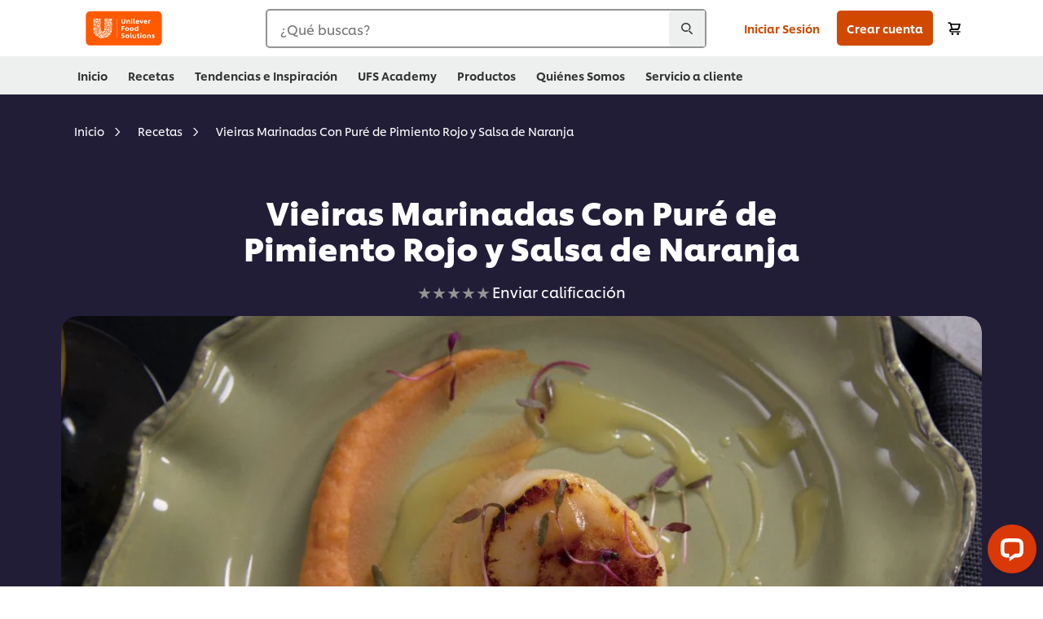

--- FILE ---
content_type: text/html; charset=UTF-8
request_url: https://www.unileverfoodsolutions.com.co/receta/vieiras-marinadas-con-pure-de-pimiento-rojo-y-salsa-de-naranja-R0061233.html
body_size: 42557
content:
<!DOCTYPE html>


<!--[if IE]> <html class="no-js ie " dir="ltr" lang="es-CO"> <![endif]-->
<!--[if !IE]>--> <html class="no-js " dir="ltr" lang="es-CO"> <!--<![endif]-->

    
    

    
<head lang="es-CO" itemscope itemtype="http://schema.org/WebPage">


    <meta name="robots" content="all"/>
    <meta name="format-detection" content="telephone=no"/>
    
    


    <script defer="defer" type="text/javascript" src="https://rum.hlx.page/.rum/@adobe/helix-rum-js@%5E2/dist/rum-standalone.js" data-routing="env=prod,tier=publish,ams=Unilever NV"></script>
<link rel="preconnect" href="https://cdn.livechatinc.com"/>
    <link rel="preconnect" href="https://www.google-analytics.com"/>
    <link rel="preconnect" href="https://www.youtube.com"/>
	<link rel="preconnect" href="https://connect.facebook.net"/>
    <link rel="preconnect" href="https://assets.adobedtm.com"/>
    <link rel="preconnect" href="https://static.hotjar.com"/>
    <link rel="preconnect" href="https://script.hotjar.com"/>
    <link rel="preconnect" href="https://www.google.com"/>
    <link rel="preconnect" href="https://cdn.cookielaw.org"/>
    <link rel="preconnect" href="https://api-fra.livechatinc.com"/>
    <link rel="preconnect" href="https://geolocation.onetrust.com"/>
    <link rel="preconnect" href="https://cdn.nagich.co.il"/>

    
        <link rel="preconnect" href="https://www.hotjar.com"/>
        <link rel="preconnect" href="https://tagmanager.google.com"/>
        <link rel="preconnect" href="https://secure.livechatinc.com"/>
        <link rel="preconnect" href="https://kritique.io"/>
        <link rel="preconnect" href="https://sifu.unileversolutions.com"/>
        <link rel="preconnect" href="https://www.ads.google.com"/>
        <link rel="preconnect" href="https://dayintegrationintern.tt.omtrdc.net"/>
        <link rel="preconnect" href="https://cdn.cookielaw.org"/>
        <link rel="preconnect" href="https://api-fra.livechatinc.com"/>
        <link rel="preconnect" href="https://geolocation.onetrust.com"/>
        <link rel="preconnect" href="https://cdn.nagich.co.il"/>
    

    
    
    

    

	
    

    
    
    

    

    
        <script type="application/ld+json">
            {
                "@context": "http://schema.org",
                "@type": "Recipe",
                "name": "Vieiras Marinadas Con Puré de Pimiento Rojo y Salsa de Naranja",
                "image": "https://www.unileverfoodsolutions.com.co/dam/global-ufs/mcos/nola/colombia/calcmenu/recipes/CO-recipes/general/vieiras-marinadas-con-puré-de-pimiento-rojo-y-salsa-de-naranja/main-header.jpg",
                "URL" : "//www.unileverfoodsolutions.com.co/receta/vieiras-marinadas-con-pure-de-pimiento-rojo-y-salsa-de-naranja-R0061233.html",
                "author": {
                    "@type": "Organization",
                    "name": "Unilever Food Solutions"
                },
                "datePublished": "2022-08-19",
                "description": "Suaves vieiras marinadas con tomillo y ajo que le aportan gran sabor, acompañadas con puré de pimiento rojo rostizado y salseado con una reducción de naranja que le aporta un toque cítrico.",
                "keywords": "Plato Fuerte,Pescados y Mariscos",
                "recipeYield": "10",
                "recipeCategory": "Platos fuertes con pescados y mariscos",
                "recipeIngredient": ["1.2kg Vieiras  grandes ","25.0g Knorr® Caldo de Gallina  1.5Kg","100.0mL Aceite de oliva","50.0g Ajo en polvo","50.0g Tomillo picado","600.0g Vegetales blanqueados","10.0g Sal","3.0g Pimienta negra molida","50.0mL Aceite de oliva","10.0g Tomillo fresco","200.0g Knorr® Professional Puré de Papa 800 g","400.0g Pimientos rojos rostizados","2.0l Jugo de naranja"],
                "recipeInstructions": [{"@type":"HowToStep","name":"Para las vieiras","text":"Mezclar las vieiras con aceite de oliva, ajo, tomillo, y Knorr® Caldo de gallina, marinar por 30 minutos.En una sartén caliente dorar las vieiras y terminar en horno."},{"@type":"HowToStep","name":"Para los vegetales","text":"Calentar el aceite de oliva y saltear los vegetales, sazonar con sal y pimienta negra molida."},{"@type":"HowToStep","name":"Para el puré","text":"Mezclar el pimiento con Knorr® Puré de papa hidratado y el tomillo picado."},{"@type":"HowToStep","name":"Para la salsa","text":"Reducir el jugo de naranja hasta obtener una consistencia semilíquida."}]
            }
        </script>
    
    
    
    
    
    



    
    

     
     
        <!-- OneTrust Cookies Consent Notice start for www.unileverfoodsolutions.com.co -->
<script type="text/javascript" src="https://cdn.cookielaw.org/consent/7523c859-7c9b-4944-9fd9-a1cd5b816a3a/OtAutoBlock.js"></script>
<script src="https://cdn.cookielaw.org/scripttemplates/otSDKStub.js" data-document-language="true" type="text/javascript" charset="UTF-8" data-domain-script="7523c859-7c9b-4944-9fd9-a1cd5b816a3a"></script>
<script type="text/javascript">
var scrollVal = 0;
function OptanonWrapper() {
    
	$(window).scroll(function(event) {
		scrollVal = $(window).scrollTop();
	});
	
	$('#onetrust-pc-btn-handler, #onetrust-accept-btn-handler, #accept-recommended-btn-handler, .onetrust-close-btn-handler').on('click', function(){
	
		document.body.style.overflow = 'hidden';
				document.querySelector('html').scrollTop = window.scrollY;
				document.body.style.overflow = null;
				window.scrollTo({
					top: scrollVal
				});
	});
    if (OneTrust.IsAlertBoxClosed() === false) {
        var banner = document.getElementById("onetrust-banner-sdk");
        banner.style = "display: block;";
    }
}

document.addEventListener('DOMContentLoaded', function() {
  // Your MutationObserver code here
  function setBannerRoleIfNeeded() {
    const banner = document.getElementById('onetrust-banner-sdk');
    if (
      banner &&
      !banner.hasAttribute('role') &&
      banner.classList.contains('otFlat') &&
      banner.classList.contains('bottom') &&
      banner.classList.contains('ot-wo-title') &&
      banner.classList.contains('ot-buttons-fw')
    ) {
      banner.setAttribute('role', 'dialog');
      return true;
    }
    return false;
  }

  if (!setBannerRoleIfNeeded()) {
    const observer = new MutationObserver(() => {
      if (setBannerRoleIfNeeded()) {
        observer.disconnect();
      }
    });
    observer.observe(document.body, { childList: true, subtree: true });
  }
});
</script>
<!-- OneTrust Cookies Consent Notice end for www.unileverfoodsolutions.com.co -->
    
    
    

    
    

    
        
    
    

    
    <meta http-equiv="X-UA-Compatible" content="IE=edge"/>
    <meta name="viewport" content="width=device-width, initial-scale=1"/>

    

    
    

    <link rel="canonical" href="https://www.unileverfoodsolutions.com.co/receta/vieiras-marinadas-con-pure-de-pimiento-rojo-y-salsa-de-naranja-R0061233.html"/>

    
	

    
    
    


    <meta name="description" content="Suaves vieiras marinadas con tomillo y ajo que le aportan gran sabor, acompañadas con puré de pimiento rojo rostizado y salseado con una reducción de naranja que le aporta un toque cítrico."/>

    
    
        <meta name="theme-color" content="#ff5a00"/>
    

   
    
    
        <link rel="preload" href="/dam/ufs-global/logos/2023/ufs-primary_logo.svg" as="image"/>
    
    
    
        <link rel="preload" href="/dam/global-ufs/mcos/nola/colombia/calcmenu/recipes/CO-recipes/general/vieiras-marinadas-con-puré-de-pimiento-rojo-y-salsa-de-naranja/main-header.jpg" as="image" crossorigin/>
    

    <title>Vieiras Marinadas Con Puré de Pimiento Rojo - Receta</title>

    
    

    
    
    
    
<link rel="stylesheet" href="/etc/clientlibs/ufs-aem/critical.min.c54fb7f5d34380cfaf695eb5bc813688.css" type="text/css">



    
    
<link rel="preload stylesheet" href="/etc/clientlibs/ufs-aem/all.min.a3047a8f770674fa68d4d8d2051d8d4d.css" type="text/css" media="print" as="style" onload="this.media='all'">






     
    
        <link rel="preload" href="https://www.unileverfoodsolutions.com.co/etc/designs/ufs-aem/static/fonts/css/shilling.css" as="style"/>
        <link rel="stylesheet" href="https://www.unileverfoodsolutions.com.co/etc/designs/ufs-aem/static/fonts/css/shilling.css" type="text/css"/>
        <link rel="preload" href="https://www.unileverfoodsolutions.com.co/etc/designs/ufs-aem/static/fonts/shilling/custom-font-regular.woff2" as="font" type="font/woff2" crossorigin/>
        <link rel="preload" href="https://www.unileverfoodsolutions.com.co/etc/designs/ufs-aem/static/fonts/shilling/custom-font-medium.woff2" as="font" type="font/woff2" crossorigin/>
        <link rel="preload" href="https://www.unileverfoodsolutions.com.co/etc/designs/ufs-aem/static/fonts/shilling/custom-font-bold.woff2" as="font" type="font/woff2" crossorigin/>
        <link rel="preload" href="https://www.unileverfoodsolutions.com.co/etc/designs/ufs-aem/static/fonts/shilling/Chefs-Hand-Regular.woff2" as="font" type="font/woff2" crossorigin/>
    

     
    <link rel="preload" href="https://www.unileverfoodsolutions.com.co/etc/clientlibs/ufs-aem/app/icons/icon.css" as="style"/>
    <link rel="stylesheet" href="https://www.unileverfoodsolutions.com.co/etc/clientlibs/ufs-aem/app/icons/icon.css" type="text/css"/>
    
    <link rel="preload" href="https://www.unileverfoodsolutions.com.co/etc/clientlibs/ufs-aem/app/icons/ufs-icons-20220531.woff2" as="font" type="font/woff2" crossorigin/>
    
    
    

    
    
    	<meta itemprop="name" content="Vieiras Marinadas Con Puré de Pimiento Rojo - Receta"/>
    	<meta itemprop="description" content="Suaves vieiras marinadas con tomillo y ajo que le aportan gran sabor, acompañadas con puré de pimiento rojo rostizado y salseado con una reducción de naranja que le aporta un toque cítrico."/>
        
    	<meta itemprop="image" content="/etc/designs/ufs-aem/static/icons/logo.svg"/>
		
        
    

    
    <meta property="og:title" content="Vieiras Marinadas Con Puré de Pimiento Rojo - Receta"/>
    <meta property="og:type" content="website"/>
    <meta property="og:url" content="https://www.unileverfoodsolutions.com.co/receta/vieiras-marinadas-con-pure-de-pimiento-rojo-y-salsa-de-naranja-R0061233.html"/>
    
    <meta property="og:image" content="https://www.unileverfoodsolutions.com.co/dam/global-ufs/mcos/nola/colombia/calcmenu/recipes/CO-recipes/general/vieiras-marinadas-con-puré-de-pimiento-rojo-y-salsa-de-naranja/main-header.jpg"/>
    
    
    <meta property="og:description" content="Suaves vieiras marinadas con tomillo y ajo que le aportan gran sabor, acompañadas con puré de pimiento rojo rostizado y salseado con una reducción de naranja que le aporta un toque cítrico."/>
    <meta property="og:site_name" content="Unilever Food Solutions"/>

    
    <meta name="mobile-web-app-capable" content="yes"/>
    <meta name="apple-mobile-web-app-capable" content="yes"/>
    <meta name="apple-mobile-web-app-status-bar-style" content="black"/>
    <meta name="apple-mobile-web-app-title" content="UFS"/>
    <meta name="apple-touch-fullscreen" content="yes"/>

     
     
		
        	<link rel="apple-touch-icon" sizes="120x120" href="/etc/designs/ufs-aem/static/icons/default/ios_icon_120x120.png"/>
        
        	<link rel="apple-touch-icon" sizes="180x180" href="/etc/designs/ufs-aem/static/icons/default/ios_icon_180x180.png"/>
        
        	<link rel="apple-touch-icon" sizes="152x152" href="/etc/designs/ufs-aem/static/icons/default/ios_icon_152x152.png"/>
        
        	<link rel="apple-touch-icon" sizes="167x167" href="/etc/designs/ufs-aem/static/icons/default/ios_icon_167x167.png"/>
        
    

    

    
        <link rel="manifest" href="/bin/pwaServlet?siteCode=ufs-co&locale=es" crossorigin="use-credentials"/>
    

    
    
		
        	<link rel="apple-touch-startup-image" href="/dam/global-ufs/mcos/belgium/splash/ipadpro-9-7-portrait.png" media="(device-width: 768px) and (device-height: 1024px) and (-webkit-device-pixel-ratio: 2) and (orientation: portrait)"/>
        
        	<link rel="apple-touch-startup-image" href="/dam/global-ufs/mcos/belgium/splash/iphonex-landscape.png" media="(device-width: 768px) and (device-height: 1024px) and (-webkit-device-pixel-ratio: 2) and (orientation: landscape)"/>
        
        	<link rel="apple-touch-startup-image" href="/dam/global-ufs/mcos/belgium/splash/iphonex-portrait.png" media="(device-width: 375px) and (device-height: 812px) and (-webkit-device-pixel-ratio: 3) and (orientation: portrait)"/>
        
        	<link rel="apple-touch-startup-image" href="/dam/global-ufs/mcos/belgium/splash/iphonex-landscape.png" media="(device-width: 375px) and (device-height: 812px) and (-webkit-device-pixel-ratio: 3) and (orientation: landscape)"/>
        
    


    

    
    
    
    
    <link href="/etc/designs/ufs-aem/static/icons/favicon.ico" rel="shortcut icon" type="image/x-icon"/>
    <link href="/etc/designs/ufs-aem/static/icons/ufs-icon-16x16.png" rel="icon" type="image/png"/>
    <link href="/etc/designs/ufs-aem/static/icons/default/ufs-icon-196x196.png" rel="icon" type="image/png" sizes="196x196"/>

    
    <meta name="application-name" content="Vieiras Marinadas Con Puré de Pimiento Rojo - Receta"/>
    <meta name="msapplication-TileColor" content="#ff5a00"/>
    <meta name="msapplication-square70x70logo" content="/etc/designs/ufs-aem/static/icons/default/ufs-tile-small.png"/>
    <meta name="msapplication-square150x150logo" content="/etc/designs/ufs-aem/static/icons/default/ufs-tile-medium.png"/>
    <meta name="msapplication-wide310x150logo" content="/etc/designs/ufs-aem/static/icons/default/ufs-tile-wide.png"/>
    <meta name="msapplication-square310x310logo" content="/etc/designs/ufs-aem/static/icons/default/ufs-tile-large.png"/>

    
    
    <meta name="facebook-domain-verification" content="elwrc1qeb9bti8it3x72xhfdpilnkx"/>
    
    <meta name="google-site-verification" content="trxxP4QqNsXfkjln3Vr8j3WFq5V0TFbwQHejs10K7Es"/>
    

  
	
    	
            
                
   <script>
        UFS_GLOBAL = {
            "locale" : "ES",
            "localeString" : "es\u002DCO",
            "countryCode" : "CO",
            "sifuDomain" : "https:\/\/sifu.unileversolutions.com",
            "usernameCookieName" : "ufs\u002Dusername",
            "newsletterPopupCookieName" : "ufs\u002Dnewsletter\u002Ddialog\u002Dshown",
            "pageViewsSessionStorageKey": "GlobalSessionPageViews",
            "tokenCookieName" : "ufs\u002Dtoken",
            "languageCookieName" : "ufs\u002Dlanguage",
            "channelCookieName" : "ufs\u002Dchannel",
            "channelSelectorOpenByDefault" : false,
            "userChannelCookieName" : "ufs\u002Duser\u002Dchannel",
            "channelSelectorEnabled" : false,
            "flashCookieName" : "ufs\u002Dflash",
            "flashCookieSsoName" : "ufs\u002Dflash\u002Dsso",
            "ufsReferrerCookieName" : "ufs\u002Dreferrer",
            "ufsCookieWallCookieName" : "ufs\u002Dcookie\u002Dwall",
            "isUfsCookieWallEnabled" : false,
            "baseUrl" : "https:\/\/www.unileverfoodsolutions.com.co",
            "isAuthor" : false,
            "isHome" : false,
            "loginRedirectMessage" : "Esta cuenta ya esta registrada. Por favor <a href=\x22\/modular\u002Dlogin\u002Dform\u002Dpage.html?redirectUrl=https%3A%2F%2Fwww.unileverfoodsolutions.com.co%2Freceta.R0061233.html\x22>inicia sesión<\/a> para llenar tus datos automáticamente.",
            "lastModified" : 1717574240000,
            "siteCode" : "ufs\u002Dco",
            "ufsCartCookieName" : "ufs\u002Dcart",
            "selectors" : "R0061233",
            "isDispatcherRequest" : true,
            "nodePath" : "\/content\/ufs\u002Dco\/es\/receta\/jcr:content",
            "recipeIdCookieName" : "ufs\u002Drecipe\u002Did",
            "recipeNameCookieName" : "ufs\u002Drecipe\u002Dname",
            "productIdCookieName": "ufs\u002Dproduct\u002Did",
            "productNameCookieName": "ufs\u002Dproduct\u002Dname",
            "productCUPriceCookieName": "ufs\u002Dproduct\u002Dcu\u002Dprice",
            "productDUPriceCookieName": "ufs\u002Dproduct\u002Ddu\u002Dprice",
            "accessRestrictionCookieName" : "ufs\u002Daccess\u002Drestriction",
            "preferredPartnerValidationCookieName" : "ufs\u002Dpreferred\u002Dpartner\u002Dvalidation",
            "lastSubmittedFormPathCookieName" : "ufs\u002Dlast\u002Dsubmitted\u002Dform\u002Dpath",
            "marketoTrackingCookieName" : "_mkto_trk",
            "registrationPromotionCookie" : "ufs\u002Dregistration\u002Dpromotion",
            "checkSsl" : false,

            "UDM": {
                "globalbrand" : "Unilever Food Solution",
                "localbrand" : "Unilever Food Solution",
                "category" : "Foods",
                "channel" : "Brand Site",
                "country" : "CO",
                "sitetype" : "Non\u002DAvinash eCommerce",
                "uatUrl" : "wa\u002Duat.unileversolutions.com",
                "uatGid" : "fe9e5316335f976db8c4f063bc674a88",
                "uatGaa" : "UA\u002D83562012\u002D14",
                "url" : "wa\u002Dna.unileversolutions.com",
                "gid" : "330a087816bc8c0489c03fde32a58f8b",
                "gaa" : "UA\u002D57100440\u002D1,UA\u002D44455949\u002D1,UA\u002D46534128\u002D2,G\u002DQVRTS5S100,G\u002DK257S23T0D",
                "dom" : ".unileverfoodsolutions.com.co",
                "setCustomDimension" : {
                    "dimension14" : "recipes",
                    "dimension15" : "recipe\u002Ddetail",
                    "dimension16" : "R0061233"
                }
            },
            "currency": {
                "symbol": "COP",
                "format": "{currencySymbol}{price}",
                "code": "COP",
                "decimalSeparator": ",",
                "groupingSeparator": ".",
                "isDecimalPlacesDisabled": "true",
                "datePickerFormat": "dddd, DD.MM.YYYY",
                "multiCurrency": null,

            },
            "isLoyaltyEnabled" : false,
            "isWebshopEnabled" : true,
            "isFavoritesFrontendV2Enabled" : true,
            "enableAvailabilityFiltering" : false,
            "enableCountrySpecificFiltering" : false,
            "isUserTrackingEnabled" : true,
            "isRecommendationsEnabled": true,
            "isSiteWideApiEnabled": false,
            "isFavoriteListsDisabled": false,
            "tradePartnerConfig": {
                "isAutoSelectTradePartnerEnabled": false,
                "isTradePartnerChangeDialogEnabled": true
            },
            "isAssetEnabled" : false,
            "isNewsletterFormsEnabled" : true,
            "isMultiLang": false

        }

        dataLayer = [];
    </script>

    <script type="text/plain" class="optanon-category-C0004">
        UFS_GLOBAL.trackingCookieName = "ufs\u002Dtracking\u002Did";
        var trackingCookieName = "ufs\u002Dtracking\u002Did";
        var isUserTrackingEnabled = true;

        try {
            if(isUserTrackingEnabled) {
                if (document.cookie.indexOf(trackingCookieName) === -1) {
                    var userid = createUid();
                    document.cookie = trackingCookieName + "=" + userid + ";path=/;max-age=631138519";
                    window.UFS_GLOBAL.UDM.un = userid;
                } else {
                    var userid = getCookie(trackingCookieName);
                    window.UFS_GLOBAL.UDM.un = userid;
                }
                window.digitalData = window.digitalData || window.UFS_GLOBAL.digitalData;
                window.UDM = window.UDM || window.UFS_GLOBAL.UDM;
            }
        } catch (ignore) { }

        function createUid() {
            return createRandomVal() + createRandomVal() + '-' + createRandomVal() + '-' + createRandomVal() + '-' +
                createRandomVal() + '-' + createRandomVal() + createRandomVal() + createRandomVal();
        };
        function createRandomVal() {
            return Math.floor((1 + Math.random()) * 0x10000).toString(16).substring(1);
        };
        function getCookie(name) {
            var value = "; " + document.cookie;
            let parts = value.split("; " + name + "=");
            if (parts.length === 2) return parts.pop().split(';').shift();
        };
    </script>


                
    <script>
        UFS_GLOBAL.lang = {
            "general_FailMsg" : "An error occurred. Please try again in a few minutes.",
            "changePassword_OldNewPassSameMsg" : "ChangePassword_FE_OldNewPasswordSameMessage",
            "login_LogoutSuccessMsg" : "Login_Logout_SuccessMessage",
            "login_LogoutErrorMsg" : "Login_Logout_ErrorMessage",
            "login_ValidationEnterUsername" : "Login_Validation_EnterUsername",
            "login_ValidationEnterPassword" : "Login_Validation_EnterPassword",
            "login_WelcomeMsg" : "Login_Welcome_Message",
            "login_InvalidInfoMsg" : "Login_Validation_InvalidInfoMessage",
            "channelSelector_ValidationSelect" : "Please select a channel",
            "profile_invalidZipCode" : "Invalid postal code.",
            "profile_invalidPhoneNumber" : "Phone number format is invalid. e.g. 07412345678",
            "profile_invalidPasswordComplexity" : "Your password is not strong enough.             It should contain one of each :             upper case character (A \u002D Z),             lower case character (a \u002D z),             a numeric character (0\u002D9),             a special character (!@#$\x26*.:,;%)",
            "profile_invalidEmailAlreadyExists" : "Este correo electrónico ya esta registrado.",
            "profile_invalidMobilePhoneAlreadyExists" : ""
        }
    </script>
   
    
    <script>
        function isMobile(){
    	var check = false;
            (function(a) {
                if (/(android|bb\d+|meego).+mobile|avantgo|bada\/|blackberry|blazer|compal|elaine|fennec|hiptop|iemobile|ip(hone|od)|iris|kindle|lge |maemo|midp|mmp|mobile.+firefox|netfront|opera m(ob|in)i|palm( os)?|phone|p(ixi|re)\/|plucker|pocket|psp|series(4|6)0|symbian|treo|up\.(browser|link)|vodafone|wap|windows ce|xda|xiino/i
                        .test(a)
                        || /1207|6310|6590|3gso|4thp|50[1-6]i|770s|802s|a wa|abac|ac(er|oo|s\-)|ai(ko|rn)|al(av|ca|co)|amoi|an(ex|ny|yw)|aptu|ar(ch|go)|as(te|us)|attw|au(di|\-m|r |s )|avan|be(ck|ll|nq)|bi(lb|rd)|bl(ac|az)|br(e|v)w|bumb|bw\-(n|u)|c55\/|capi|ccwa|cdm\-|cell|chtm|cldc|cmd\-|co(mp|nd)|craw|da(it|ll|ng)|dbte|dc\-s|devi|dica|dmob|do(c|p)o|ds(12|\-d)|el(49|ai)|em(l2|ul)|er(ic|k0)|esl8|ez([4-7]0|os|wa|ze)|fetc|fly(\-|_)|g1 u|g560|gene|gf\-5|g\-mo|go(\.w|od)|gr(ad|un)|haie|hcit|hd\-(m|p|t)|hei\-|hi(pt|ta)|hp( i|ip)|hs\-c|ht(c(\-| |_|a|g|p|s|t)|tp)|hu(aw|tc)|i\-(20|go|ma)|i230|iac( |\-|\/)|ibro|idea|ig01|ikom|im1k|inno|ipaq|iris|ja(t|v)a|jbro|jemu|jigs|kddi|keji|kgt( |\/)|klon|kpt |kwc\-|kyo(c|k)|le(no|xi)|lg( g|\/(k|l|u)|50|54|\-[a-w])|libw|lynx|m1\-w|m3ga|m50\/|ma(te|ui|xo)|mc(01|21|ca)|m\-cr|me(rc|ri)|mi(o8|oa|ts)|mmef|mo(01|02|bi|de|do|t(\-| |o|v)|zz)|mt(50|p1|v )|mwbp|mywa|n10[0-2]|n20[2-3]|n30(0|2)|n50(0|2|5)|n7(0(0|1)|10)|ne((c|m)\-|on|tf|wf|wg|wt)|nok(6|i)|nzph|o2im|op(ti|wv)|oran|owg1|p800|pan(a|d|t)|pdxg|pg(13|\-([1-8]|c))|phil|pire|pl(ay|uc)|pn\-2|po(ck|rt|se)|prox|psio|pt\-g|qa\-a|qc(07|12|21|32|60|\-[2-7]|i\-)|qtek|r380|r600|raks|rim9|ro(ve|zo)|s55\/|sa(ge|ma|mm|ms|ny|va)|sc(01|h\-|oo|p\-)|sdk\/|se(c(\-|0|1)|47|mc|nd|ri)|sgh\-|shar|sie(\-|m)|sk\-0|sl(45|id)|sm(al|ar|b3|it|t5)|so(ft|ny)|sp(01|h\-|v\-|v )|sy(01|mb)|t2(18|50)|t6(00|10|18)|ta(gt|lk)|tcl\-|tdg\-|tel(i|m)|tim\-|t\-mo|to(pl|sh)|ts(70|m\-|m3|m5)|tx\-9|up(\.b|g1|si)|utst|v400|v750|veri|vi(rg|te)|vk(40|5[0-3]|\-v)|vm40|voda|vulc|vx(52|53|60|61|70|80|81|83|85|98)|w3c(\-| )|webc|whit|wi(g |nc|nw)|wmlb|wonu|x700|yas\-|your|zeto|zte\-/i
                            .test(a.substr(0, 4))) {
                    check = true;
                }
            })(navigator.userAgent || navigator.vendor || window.opera);
            return check;
        }
        var channelVal;
        if (isMobile()) {
            channelVal = "Mobile Site";
        } else {
            channelVal = "Brand Site";
        }

        var digitalData = {};
        digitalData = {
            siteInfo : {
                channel : "Brand Site",
                sitetype : "Non\u002DAvinash eCommerce",
            },
            page : {
                pageInfo : {
                    destinationURL : "https:\/\/www.unileverfoodsolutions.com.co\/receta.R0061233.html",
                },
                category : {
                    pageType : "Recipe Detail",
                }
            },
            video : [],
            campaign: [],
            product : [],
            privacy : {
                accessCategories : [ {
                    domains : []
                } ]
            },
            component : [],
            trackingInfo : {
                GID :  "330a087816bc8c0489c03fde32a58f8b",
                "un" : "",
                tool : [ {
                    ids : ""
                } ]
            },
            promotion : []
        }
        digitalData.siteInfo.channel = channelVal;
        digitalData.page.category.primaryCategory = channelVal;
        digitalData.trackingInfo = {};
        digitalData.trackingInfo.tool = [ {} ];
        digitalData.trackingInfo.tool[0] = {};
        digitalData.trackingInfo.tool[1] = {};
        digitalData.privacy = {}; //Optional
        digitalData.page.attributes = {};
        digitalData.privacy.accessCategories = [ {} ]; //Optional
        digitalData.privacy.accessCategories[0].domains = []; //Optional
        digitalData.event = [];
        digitalData.page.pageInfo.pageName = "receta";
        digitalData.page.pageInfo.language = "es\u002DCO";

        var subCategory_1 = "Inicio";
        var subCategory_2 = "Recetas";
        var subCategory_3 = "Vieiras Marinadas Con Puré de Pimiento Rojo y Salsa de Naranja";
        var articleNamePresent = "not set";
        var errorPage = "Recipe Detail";

        if(subCategory_1 != "no set"){
            if(errorPage === "Error Page") {
            digitalData.page.attributes.contentType ="404";
          }else {
          digitalData.page.category.subCategory1 = "Inicio";
          digitalData.page.attributes.contentType = "Inicio";
          }
        }

        if(subCategory_2 != "no set"){
          digitalData.page.category.subCategory2 = "Recetas";
          if(errorPage === "Error Page" || digitalData.page.category.subCategory2 === "Error loading page") {
            digitalData.page.attributes.contentType ="404";
          }else {
            digitalData.page.attributes.contentType = "Recetas";
          }
        }

        if(subCategory_3 != "no set"){
          digitalData.page.category.subCategory3 = "Vieiras Marinadas Con Puré de Pimiento Rojo y Salsa de Naranja";
          if(errorPage === "Error Page" || digitalData.page.category.subCategory3 === "Error loading page") {
            digitalData.page.attributes.contentType ="404";
          }else {
          digitalData.page.attributes.contentType = "Vieiras Marinadas Con Puré de Pimiento Rojo y Salsa de Naranja"; // To be set on each page change. Should contain 404 for error pages
          }
        }

        if(subCategory_3 != "no set"){
			digitalData.page.attributes.articleName = "not set";
        }

        digitalData.page.attributes.brandCategory = "Foods";

        //AEMF-11544
        var selectedCountry = localStorage.getItem("selectedCountry");
        var searchParam = new URLSearchParams(window.location.search);
        if(selectedCountry != null || searchParam.has('specificCountry')) {
                if(searchParam.has('specificCountry') && typeof digitalData !== 'undefined') {
                    selectedCountry  = searchParam.get('specificCountry').replace(/\?.*/, '');
                    digitalData.page.attributes.country = selectedCountry;
                }else if(selectedCountry != null){
					digitalData.page.attributes.country = selectedCountry;
                }
        }else {
            digitalData.page.attributes.country = "CO";
        }

        digitalData.page.attributes.globalBrand = "Unilever Food Solution";
        digitalData.page.attributes.localBrand = "Unilever Food Solution";
        digitalData.page.attributes.loginStatus = "false";
        digitalData.trackingInfo.GID = "330a087816bc8c0489c03fde32a58f8b";
        digitalData.trackingInfo.tool[0].id = "UA\u002D57100440\u002D1,UA\u002D44455949\u002D1,UA\u002D46534128\u002D2,G\u002DQVRTS5S100,G\u002DK257S23T0D";
        digitalData.trackingInfo.tool[1].id = "unileverlatam\u002Dufs\u002Dco,unileverlatam\u002Dglobal\u002Dallbrands";
        digitalData.siteInfo.internalDomain = "www.unileverfoodsolutions.com.co";
    </script>
    
   

            
        

        
        

        
            <script data-ot-ignore type="text/plain" class="optanon-category-C0004" src="/etc/designs/ufs-aem/static/scripts/launch/udm.1632993448609.js"></script>
            
            <script data-ot-ignore type="text/plain" class="optanon-category-C0004" src="/etc/designs/ufs-aem/static/scripts/launch/aaudm.js"></script>
            
            <script type="text/plain" class="optanon-category-C0004" src="https://assets.adobedtm.com/e6bd1902389a/439022c941ca/launch-0c97207b992d.min.js" async></script>
    

    
    

    
    

	
    

    
    
        
    

    

    

    
    

    
    

<script>(window.BOOMR_mq=window.BOOMR_mq||[]).push(["addVar",{"rua.upush":"false","rua.cpush":"true","rua.upre":"false","rua.cpre":"true","rua.uprl":"false","rua.cprl":"false","rua.cprf":"false","rua.trans":"SJ-a79c5a68-2c26-4f03-a6e4-927edd0ab62c","rua.cook":"false","rua.ims":"false","rua.ufprl":"false","rua.cfprl":"true","rua.isuxp":"false","rua.texp":"norulematch","rua.ceh":"false","rua.ueh":"false","rua.ieh.st":"0"}]);</script>
                              <script>!function(e){var n="https://s.go-mpulse.net/boomerang/";if("False"=="True")e.BOOMR_config=e.BOOMR_config||{},e.BOOMR_config.PageParams=e.BOOMR_config.PageParams||{},e.BOOMR_config.PageParams.pci=!0,n="https://s2.go-mpulse.net/boomerang/";if(window.BOOMR_API_key="JKXTM-QUZJ8-PU5BR-94EYX-MVSLK",function(){function e(){if(!o){var e=document.createElement("script");e.id="boomr-scr-as",e.src=window.BOOMR.url,e.async=!0,i.parentNode.appendChild(e),o=!0}}function t(e){o=!0;var n,t,a,r,d=document,O=window;if(window.BOOMR.snippetMethod=e?"if":"i",t=function(e,n){var t=d.createElement("script");t.id=n||"boomr-if-as",t.src=window.BOOMR.url,BOOMR_lstart=(new Date).getTime(),e=e||d.body,e.appendChild(t)},!window.addEventListener&&window.attachEvent&&navigator.userAgent.match(/MSIE [67]\./))return window.BOOMR.snippetMethod="s",void t(i.parentNode,"boomr-async");a=document.createElement("IFRAME"),a.src="about:blank",a.title="",a.role="presentation",a.loading="eager",r=(a.frameElement||a).style,r.width=0,r.height=0,r.border=0,r.display="none",i.parentNode.appendChild(a);try{O=a.contentWindow,d=O.document.open()}catch(_){n=document.domain,a.src="javascript:var d=document.open();d.domain='"+n+"';void(0);",O=a.contentWindow,d=O.document.open()}if(n)d._boomrl=function(){this.domain=n,t()},d.write("<bo"+"dy onload='document._boomrl();'>");else if(O._boomrl=function(){t()},O.addEventListener)O.addEventListener("load",O._boomrl,!1);else if(O.attachEvent)O.attachEvent("onload",O._boomrl);d.close()}function a(e){window.BOOMR_onload=e&&e.timeStamp||(new Date).getTime()}if(!window.BOOMR||!window.BOOMR.version&&!window.BOOMR.snippetExecuted){window.BOOMR=window.BOOMR||{},window.BOOMR.snippetStart=(new Date).getTime(),window.BOOMR.snippetExecuted=!0,window.BOOMR.snippetVersion=12,window.BOOMR.url=n+"JKXTM-QUZJ8-PU5BR-94EYX-MVSLK";var i=document.currentScript||document.getElementsByTagName("script")[0],o=!1,r=document.createElement("link");if(r.relList&&"function"==typeof r.relList.supports&&r.relList.supports("preload")&&"as"in r)window.BOOMR.snippetMethod="p",r.href=window.BOOMR.url,r.rel="preload",r.as="script",r.addEventListener("load",e),r.addEventListener("error",function(){t(!0)}),setTimeout(function(){if(!o)t(!0)},3e3),BOOMR_lstart=(new Date).getTime(),i.parentNode.appendChild(r);else t(!1);if(window.addEventListener)window.addEventListener("load",a,!1);else if(window.attachEvent)window.attachEvent("onload",a)}}(),"".length>0)if(e&&"performance"in e&&e.performance&&"function"==typeof e.performance.setResourceTimingBufferSize)e.performance.setResourceTimingBufferSize();!function(){if(BOOMR=e.BOOMR||{},BOOMR.plugins=BOOMR.plugins||{},!BOOMR.plugins.AK){var n="true"=="true"?1:0,t="",a="cj3bcrqxyydck2lr63qq-f-bd9763418-clientnsv4-s.akamaihd.net",i="false"=="true"?2:1,o={"ak.v":"39","ak.cp":"761855","ak.ai":parseInt("361665",10),"ak.ol":"0","ak.cr":9,"ak.ipv":4,"ak.proto":"h2","ak.rid":"185e7b70","ak.r":37607,"ak.a2":n,"ak.m":"dsca","ak.n":"essl","ak.bpcip":"18.118.17.0","ak.cport":40306,"ak.gh":"23.198.5.17","ak.quicv":"","ak.tlsv":"tls1.3","ak.0rtt":"","ak.0rtt.ed":"","ak.csrc":"-","ak.acc":"","ak.t":"1769076449","ak.ak":"hOBiQwZUYzCg5VSAfCLimQ==KuHxY0cr5MPxSCEV9abXjDWisWwZhmX/0iwg/5qCPJ+GXiUQjmFLdG8/W7MIP+bqFLg7ja+9pD5awmSnMxyguft6OcHefk91Gg4IcuQV+EitT+7F8Mcza9vTEoprx1/jn6FYcs/gUN8r2//7wBHtUO6RYZZxBGr47naJvAT806UO4UpUri9ZFWRN8S/Zil7YFM/dTmGJaGZEASB1waHWJbOZl1HyREVC0NJQ5jvS4Mp3Ulrv1Q/sVxx5eC/VhGe7JeNefTzrZnEdJ713wU1XfOIWSei3bXdJftLN50foow4Rnya2QfB2YwmgGbCg0uJO8T14fJG+G7IdUNcZOaYF6Af1kuBfWd1bvxZextqrHN8MS+t7BLqI4jyYaxP9+8yiJkj4ClAzwTo5MrAfgXgPYApvctXcbT0JXiBfDFRYfOg=","ak.pv":"313","ak.dpoabenc":"","ak.tf":i};if(""!==t)o["ak.ruds"]=t;var r={i:!1,av:function(n){var t="http.initiator";if(n&&(!n[t]||"spa_hard"===n[t]))o["ak.feo"]=void 0!==e.aFeoApplied?1:0,BOOMR.addVar(o)},rv:function(){var e=["ak.bpcip","ak.cport","ak.cr","ak.csrc","ak.gh","ak.ipv","ak.m","ak.n","ak.ol","ak.proto","ak.quicv","ak.tlsv","ak.0rtt","ak.0rtt.ed","ak.r","ak.acc","ak.t","ak.tf"];BOOMR.removeVar(e)}};BOOMR.plugins.AK={akVars:o,akDNSPreFetchDomain:a,init:function(){if(!r.i){var e=BOOMR.subscribe;e("before_beacon",r.av,null,null),e("onbeacon",r.rv,null,null),r.i=!0}return this},is_complete:function(){return!0}}}}()}(window);</script></head>

    <body class="content-page ltr  ">

    
    
    

    

    
        
    <div class="main-header-pusher "></div>
    <div class="camerascan-popup js-camerascan-popup hidden">
        <div class="camerascan-content">
            <div class="camerascan-content__back-button js-close-camerascan"><span>Cerrar</span></div>
            <div class="camerascan-content__header">Escanear el código de barras del producto UFS</div>
            <div class="camerascan-content__sub-header">Escanear el código de barras del producto </div>
        </div>
        <div class="eanerror-popup js-eanerror-popup hidden">
            <div class="eanerror-popup__head">Código no valido</div>
            <div class="eanerror-popup__subhead">Escanear un código valido</div>
            <div class="eanerror-popup__scanagain js-scanagain">Escanear de nuevo</div>
        </div>
        <section id="container" class="container">
            <div class="camera-crop-top"></div>
            <div id="interactive" class="viewport camera-viewport"></div>
            <div class="camera-crop-bottom"></div>
        </section>
    </div>
    
    <header class="main-header-v5 js-main-header js-main-header-v3 ">
        
        
        
        
        
        <div class="header-main-nav hide-print js-header-main">
            <div class="header-main-nav__wrapper js-hide-mob-nav">
                <div class="header-main-nav__navigation-handle-wrapper js-handle-mobile-nav">
                    <div class="header-main-nav__navigation-handle js-navigation-handle">
                        <span class="icn-hamburger-menu"></span>
                        <span class="text">Menu</span>
                        
                    </div>
                </div>
                <div class="header-main-nav__logo js-header-main-nav-logo">
                    <a href="/" title="Unilever Food Solutions » Home">
                        <img class="img ufs-logo_svg " title="Unilever Food Solutions » Home" alt="Unilever Food Solutions » Home" src="/dam/ufs-global/logos/2023/ufs-primary_logo.svg" height="55" width="116"/>

                    </a>
                </div>
                

                

                <div class="header-main-nav__search-container hide-mobile">
                    <div class="header-main-nav__search-wrapper main-nav-search__mobile js-main-nav-search-container">
                        
    <form class="js-search-form" action="/resultados-de-busqueda.html" method="get" novalidate>
        <div class="search-suggestion-container">
        <div class="form-element has-addon" id="js-main-nav-search-container-element">
            <div class="form-element-addon js-search-icon js-search-icn">
                <span class="icn-search-n js-addon"></span>
                <span class="loader hidden js-loader"></span>
            </div>

            <label for="search-global-desktop" class="search-global js-search-lbl" aria-hidden="false">
                ¿Qué buscas?
            </label>

            <input type="text" id="search-global-desktop" name="q" class="search-global js-search-global js-input-text js-global-search-aa" onfocus="this.placeholder = ''" data-at="section-search" data-event-name="Start Search"/>
            <div class="js-lightbox__overlay_search_nav"></div>
                                <div class="header-main-nav__search-x js-main-nav-close-search cross-icn js-cross-icn">
                        <span class="icn-close"></span>
                    </div>
        </div>

        

        <div class="suggestions hidden js-suggestions js-overlay-searchnav">

                <div class="scroller">
                <div data-suggestion-product-count="3" data-suggestion-recipe-count="3" data-suggestion-academy-count="3" data-suggestion-other-count="3" data-suggestion-enabled-config="1" data-suggestion-keyword-count="5" data-ajax-load-url="/bin/searchServlet" data-node-path="/content/ufs-co/es/receta/jcr:content" data-all-label="Todos" data-product-label="Productos" data-recipe-label="Recetas" data-academy-label="Academy" data-other-label="Otros" class="js-suggestion-search">

			<div class="facets_container js-suggestions-list">
                    <div class="suggestions-row hidden">
                        <ul class="suggestions-list js-suggestion-search-suggestions">
                        </ul>
                    </div>
                    <div class="suggestions-row hidden hide-mobile js-suggestions-product js-suggestions-Productos">
					<div class="facet-obj">
						<span class="h4">Productos</span>
						<span class="see-all-details h4 js-category-details-aa" data-link="/content/ufs-co/es/resultados-de-busqueda.html?q={query_encoded}&pageType=product" data-event-target-url="/content/ufs-co/es/resultados-de-busqueda.html?q={query_encoded}&pageType=product" data-event-category="Other" data-event-type="G-Search Product" data-event-name="See products">
					<a class="see-data-label" href="/resultados-de-busqueda.html?q={query_encoded}&pageType=product" data-event-target-url="/content/ufs-co/es/resultados-de-busqueda.html?q={query_encoded}&pageType=product" data-event-category="Other" data-event-type="G-Search Product" data-event-name="See products">See<span class="js-facet_count_Product suggestion-content-val"></span>products</a></span>
					</div>
                        <div class="loader hidden js-suggestion-search-loading-spinner"></div>
                        <ul class="js-suggestion-search-results item-list__rows clearfix">
                        </ul>
                    </div>

                    <div class="suggestions-row hidden hide-mobile js-suggestions-Recetas">
					<div class="facet-obj">
						<span class="h4">Recetas</span>
						<span class="see-all-details h4 js-category-details-aa" data-link="/content/ufs-co/es/resultados-de-busqueda.html?q={query_encoded}&pageType=recipe" data-event-target-url="/content/ufs-co/es/resultados-de-busqueda.html?q={query_encoded}&pageType=recipe" data-event-category="Other" data-event-type="G-Search Recipe" data-event-name="See recipes">
					<a class="see-data-label" href="/resultados-de-busqueda.html?q={query_encoded}&pageType=recipe" data-event-target-url="/content/ufs-co/es/resultados-de-busqueda.html?q={query_encoded}&pageType=recipe" data-event-category="Other" data-event-type="G-Search Recipe" data-event-name="See recipes">See<span class="js-facet_count_Recipes suggestion-content-val"></span>recipes</a></span>
				    </div>
                        <div class="loader hidden js-suggestion-search-loading-spinner"></div>
                        <ul class="js-suggestion-search-results item-list__rows clearfix">
                        </ul>
                    </div>
                    <div class="suggestions-row hidden hide-mobile js-suggestions-Academy">
					<div class="facet-obj">
						<span class="h4">Academy</span>
						<span class="see-all-details h4 js-category-details-aa" data-link="/content/ufs-co/es/resultados-de-busqueda.html?q={query_encoded}&pageType=academy" data-event-target-url="/content/ufs-co/es/resultados-de-busqueda.html?q={query_encoded}&pageType=academy" data-event-category="Other" data-event-type="G-Search Academy" data-event-name="See academy">
					<a class="see-data-label" href="/resultados-de-busqueda.html?q={query_encoded}&pageType=academy" data-event-target-url="/content/ufs-co/es/resultados-de-busqueda.html?q={query_encoded}&pageType=academy" data-event-category="Other" data-event-type="G-Search Academy" data-event-name="See academy">See<span class="js-facet_count_Academy suggestion-content-val"></span>academy</a></span>
					</div>
                        <div class="loader hidden js-suggestion-search-loading-spinner"></div>
                        <ul class="js-suggestion-search-results item-list__rows clearfix">
                        </ul>
                    </div>
                    <div class="suggestions-row hidden hide-mobile js-suggestions-Otros">
					<div class="facet-obj">
						<span class="h4">Otros</span>
						<span class="see-all-details h4 js-category-details-aa" data-link="/content/ufs-co/es/resultados-de-busqueda.html?q={query_encoded}&pageType=other" data-event-target-url="/content/ufs-co/es/resultados-de-busqueda.html?q={query_encoded}&pageType=other" data-event-category="Other" data-event-type="G-Search Other" data-event-name="See other">
					<a class="see-data-label" href="/resultados-de-busqueda.html?q={query_encoded}&pageType=other" data-event-target-url="/content/ufs-co/es/resultados-de-busqueda.html?q={query_encoded}&pageType=other" data-event-category="Other" data-event-type="G-Search Other" data-event-name="See other">See<span class="js-facet_count_Other suggestion-content-val"></span>other</a></span>
                    </div>
                        <div class="loader hidden js-suggestion-search-loading-spinner"></div>
                        <ul class="js-suggestion-search-results item-list__rows clearfix">
                        </ul>
                    </div>
                    </div>
                    <script type="text/template" data-template="ajaxSearchItem">
                        <li class="clearfix">
                            <figure class="item-list__image">
                                <a href="{{pageUrl}}" title="{{pageTitleEncoded}}" class="js-category-suggestion-aa"
							    data-event-target-url="{{pageUrl}}"
					            data-event-category="Other"
					            data-event-type="G-Search Suggestion"
					            data-event-name="{{pageTitleEncoded}}">
                                    <img src="{{previewImage}}" alt="{{pageTitleEncoded}}">
                                </a>
                            </figure>

                            <div class="item-list__body">
                                <p>
                                    <a href="{{pageUrl}}" title="{{pageTitleEncoded}}" class="js-category-suggestion-aa"
									data-event-target-url="{{pageUrl}}"
					                data-event-category="Other"
					                data-event-type="G-Search Suggestion"
					                data-event-name="{{pageTitle}}">
                                        <span class="item-list__title">{{pageTitle}}</span>
                                        <span class="item-list__body">{{description}}</span>
                                    </a>
                                </p>
                            </div>
                        </li>
                    </script>

					<div class="suggestions-row search-all-btn">
						<div style="text-align:center;" class="js-search-all-label-place-holder item-list__footer">
                            <a href="javascript:;" class="btn orange js-search-all hidden js-category-details-aa" data-link="/resultados-de-busqueda.html?q=" data-event-target-url="/content/ufs-co/es/resultados-de-busqueda.html?q=" data-event-category="Other" data-event-type="G-Search All" data-event-name="Show All Results">
                                    <span class="js-found show-result-found-m"></span>
                                     results for
                                     <span class="js-searchWord"></span>
							</a>
						</div>
					</div>

                </div>
                <input type="hidden" name="ptp" class="js-search-ptp"/>
                <input type="hidden" name="tp" class="js-search-tp"/>
                </div>
            </div>
            </div>
    </form>

                    </div>
                    <!-- <div class="header-main-nav__search-x js-main-nav-close-search cross-icn js-cross-icn">
                        <span class="icn-close"></span>
                    </div> -->
                </div>
                <div class="header-main-nav__secondary clearfix js-secondary-nav">
				<!--	<div class="nav-login-signup">
						<ul class="header-main-nav__first-meta-items">
							<li>
							   <a href="/content/ufs-eg/en/register-profile.html" title="Login" class="sel-register orange js-register " data-href="#" data-at="header-register-button">Login</a>
							</li>
							<li class="header-sign-up-but">
							   <a href="/content/ufs-eg/en/register-profile.html" title="Sign up" class="sel-register btn orange js-register " data-href="#" data-at="header-register-button">Sign up</a>
							</li>
						</ul>
					</div> -->
                    <div class="header-main-nav__meta-items">
                        
                        <ul class="header-main-nav__first-meta-items hide-mobile df">

                          <!--  /* favourites */ -->
                            
	
    <li class="favorites-anchor  js-fav-anchor js-nav-loggedin dfc favorite-icon">
        <a href="/Favoritos.html" title="Favoritos" class="nav-link waves-effect waves-light dfch">
            <span class="icn-heart-o">
            </span>
        </a>
        <span class="f-12 hide-mobile  "></span>
    </li>
    <script>
        var parentEle = document.querySelectorAll(".js-fav-anchor"); 
        parentEle.forEach((ele)=>{
            ele.querySelector('.icn-heart-o')?.addEventListener("click", function (event) {
            analyticApi.tracking.onClikFavoritesNav() 
        })
        })
    </script>

                             <!--  /* favourite Recipes */ -->
                            
	
    

                            
                            <li class="expandable js-expandable header-main-nav__login from-right js-nav-loggedout sel-login-navigation ">
                            <a class="js-expandable-navigation-item nav-font clr-orange" href="javascript:;" title="Mi cuenta">Iniciar Sesión</a>
                                <!--<span class="channel-unknown-badge hidden js-channel-badge"
                                    data-sly-test="false"></span> -->
                                <div class="header-main-nav__account-foldout-wrapper">
                                    <ul class="js-handle-promotion header-main-nav__account-foldout">
                                        <li class="account">
                                            



    
        

    <div class="js-loginv2-component js-form-component js-type-inline">
        
        

        <form action="#" class="  js-form default-form login-form_inline margin-bottom-10" method="post" data-node-path="/content/ufs-co/es/modular-login-form-page/jcr:content/parsys/loginv2_copy" data-ajax-action="loginv2" data-ajax-url="/bin/loginServlet" data-active-validation="false" data-use-new-form="true" data-facebook-api-information="{&#34;apiVersion&#34;:&#34;v2.8&#34;,&#34;sdkUrl&#34;:&#34;https://connect.facebook.net/es_CO/sdk.js&#34;,&#34;appId&#34;:&#34;696232428324191&#34;,&#34;facebookLoginEnabled&#34;:true}" data-at="header-login-form">

            

            
                <fieldset>
                    
                        
                        <div class="form-element-row">
                            
                            
    <input type="text" name="oldEmail" class="hidden"/>
    
    <div class="form-element">
        <label for="email" aria-hidden="true">
            Correo Electrónico <span>*</span>
        </label>

        <input id="email" name="email" type="email" class="js-input-text " required aria-label="Correo Electrónico" autocomplete="username" maxlength="256" data-validation-method="NONE" data-validation-msg="Por favor ingresa un correo electrónico válido, por ejemplo: juanlopez@ejemplo.com" data-msg-required="Por favor ingresa un correo electrónico." data-msg-email="Por favor ingresa un correo electrónico." data-at="email"/>

        

        
    </div>


                        </div>
                        
                        
                        
                        
                    
                        
                        
                        
                        
                        
                        
                    
                        
                        
                        
                        
                        <div class="form-element-row">
                            
                            
    
    <div class="form-element has-addon">
        <label for="password" aria-hidden="true">
            Contraseña <span>*</span>
        </label>

        <input id="password" name="password" type="password" class="js-input-text " required aria-label="Contraseña" autocomplete="current-password" maxlength="256" data-validation-method="PASSWORD_COMPLEXITY" data-validation-msg="Tu contraseña no es suficientemente segura. Debe ser mínimo de 8 carácteres y contener mínimo tres de las siguientes características: letras mayúsculas (A-Z), letras minúsculas (a-z), un número (0-9) y un signo (!@#$&amp;*.:,;%)." data-msg-required="Por favor ingresa tu contraseña." data-at="password"/>

        

        <div class="form-element-addon">
            <span class="icn-unmask js-unmask-password"></span>
        </div>
    </div>


                        </div>
                        
                    
                        
                        
                        
                        
                        
                        
                    
                </fieldset>
            

            <div class="clearfix">
                <input type="text" class="js-automatic-submission-prevention automatic-submission-prevention"/>
                <input type="hidden" name="countryCode" value="CO"/>
                <input type="hidden" name="site" value="ufs-co"/>
                <input type="hidden" name="successRedirect" value="https://www.unileverfoodsolutions.com.co/receta.R0061233.html"/>
                <input type="hidden" name="failRedirect" value="https://www.unileverfoodsolutions.com.co/modular-login-form-page.html?fail=1&amp;redirectUrl=https%3A%2F%2Fwww.unileverfoodsolutions.com.co%2Freceta.R0061233.html" rel="nofollow"/>
                <input type="hidden" name="fbFailRedirect" value="https://www.unileverfoodsolutions.com.co/modular-email-signup-form.html"/>

                <div class="col-span-12">
                    <button type="submit" name="submitButton" class="button orange js-loginv2-submit js-form-submit" data-at="header-login-submit-button" aria-label="Iniciar Sesión">
                        Iniciar Sesión
                    </button>
                </div>

                <div class="col-span-12 text-centered">
                    <a href="/modular-forgot-password-form.html?type=reset" title="¿Olvidaste tu contraseña?" class="sel-reset-password reset-password" data-at="header-login-forgot password">
                        ¿Olvidaste tu contraseña?
                    </a>
                </div>

                <div class="lightbox__overlay lightbox-login hide-print js-lightbox-login hidden">
                    <div class="lightbox__window">
                        <h3 class="black"></h3>
                        <p></p>
                    </div>
                </div>
            </div>
        </form>
    </div>


    





<div class="lightbox__overlay terms-conditions-dialog js-termsandconditions-dialogue hidden">
    <div class="lightbox__window termsandconditions-partner__dialog">
        <h3></h3>
        <p></p>

        <a href="javascript:;" title="" class="js-termsandconditions-confirm right button orange"></a>
        <a href="javascript:;" title="" class="js-termsandconditions-cancel left button orange"></a>
    </div>
</div>

                                        </li>
                                        <!--<li class="header-main-nav__new-account">
                                            <a href="/content/ufs-co/es/modular-email-signup-form.html"
                                                title="Crear cuenta"
                                                class="sel-register btn orange js-register "
                                                data-href="#"
                                                data-at="header-register-button">
                                                Crear cuenta
                                            </a>
                                        </li> -->
                                        <li class="fbLogin_button fbbutton-container">
                                            <!--<div class="fbLogin_button__seperator">O</div> -->
                                            <div class="fb-login-button fb-login-btn hidden" id="fbLink" data-scope="public_profile" data-max-rows="1" data-size="Medium" data-button-type="login_with" data-show-faces="false" data-auto-logout-link="false" data-use-continue-as="false" login_text="Iniciar sesión con Facebook">
                                            </div>
											<a href="javascript:;" class="fb-button-cookie js-fb-button-cookie"><span class="icon fb_icon"></span>Iniciar sesión con Facebook</a>
											<a href="javascript:;" class="fb-custom-button js-fb-button hidden"><span class="icon fb_icon"></span>Iniciar sesión con Facebook</a>
                                        </li>
                                        

                                        <li class="header-main-nav__foldout-list-items js-nav-contact-us">
                                            <a href="/contacto.html">Contacto</a>
                                        </li>
										
                                    </ul>
                                </div>
                            </li>
							<li class="header-sign-up-but js-nav-loggedout hide-mobile ">
							   <a href="/modular-email-signup-form.html" title="Crear cuenta" class="sel-register btn orange js-register " data-href="#" data-at="header-register-button">Crear cuenta</a>
							</li>
                            
                            <li class="expandable js-expandable header-main-nav__loggedin from-right js-nav-loggedin sel-profile-navigation hidden  dfcc profile-icon">
                                <a class="js-expandable-navigation-item icn-account dfch profile-icon" href="javascript:;" title="Iniciar Sesión"></a>
                                
                                <div class="header-main-nav__account-foldout-wrapper">
                                    <ul class="header-main-nav__account-foldout">
                                        <li class="header-main-nav__foldout-list-items">
                                            <a href="/perfil.html" class="sel-profile" rel="nofollow">Mi cuenta</a>
                                        </li>
                                        <li class="header-main-nav__foldout-list-items">
                                            <a href="/historial-de-pedido.html">Historial de pedido</a>
                                        </li>


                                        

                                        <li class="header-main-nav__foldout-list-items js-nav-contact-us">
                                            <a href="/contacto.html">Contacto</a>
                                        </li>


                                        <li class="header-main-nav__foldout-list-items">
                                            <a href="/" class="js-logout sel-logout">Cerrar Sesión</a>
                                        </li>
										
                                    </ul>
                                </div>
                                <span class="f-12 hide-mobile"></span>
                            </li>
                            
						</ul>
                        <ul class="header-main-nav__last-meta-items show-mobile">
                        
	
    <li class="favorites-anchor  js-fav-anchor   favorite-icon">
        <a href="/Favoritos.html" title="Favoritos" class="nav-link waves-effect waves-light ">
            <span class="icn-heart-o">
            </span>
        </a>
        <span class="f-12 hide-mobile  hidden"></span>
    </li>
    <script>
        var parentEle = document.querySelectorAll(".js-fav-anchor"); 
        parentEle.forEach((ele)=>{
            ele.querySelector('.icn-heart-o')?.addEventListener("click", function (event) {
            analyticApi.tracking.onClikFavoritesNav() 
        })
        })
    </script>

                        </ul>
                        <ul rel="nofollow" class="header-main-nav__last-meta-items show-mobile  js-nav-loggedout">
                            <li class="login-account js-login-account">
                                    <a class="icn-account-n" href="/modular-login-form-page.html?profile" rel="nofollow" title="Iniciar Sesión"></a>
                            </li>
                        </ul>
                        <ul class="header-main-nav__last-meta-items show-mobile hidden js-nav-loggedin">
                            <li class="login-account js-login-account">
                                <a class="icn-account-n js-profile-view" href="#" title="Mi cuenta"></a>
                            </li>
                        </ul>
                        <ul class="header-main-nav__last-meta-items dfc cart-icon">
                            <li class="shopping-cart js-navigation-shoppingcart-icon dfch" data-cart-items="0">
    <a href="javascript:;" title="Add to cart" class="js-add-to-cart" data-at="section-mini cart button">
            <span class="icn-cart-n show-mobile hide-desktop"></span>
            <span class="cart-badge js-cart-badge"></span>
        <span class="icn-cart hide-mobile"></span>
        <span class="cart-badge js-cart-badge hide-mobile"></span>
    </a>
    
</li>
                            <li>
                                <span class="f-12 cart-text hide-mobile"></span>
                            </li>
                        </ul>
                    </div>

					
                    
                </div>
            </div>
            <div id="js-pwa-search" class="header-main-nav__search-container hide-desktop searchpwa js-show-search hide-above-tablet">
                <div class="search-back">
                    <span class="icn-angle-left search-back-icn js-search-back"></span>
                </div>
                
    <form class="js-search-form" action="/resultados-de-busqueda.html" method="get" novalidate>

        <div class="form-element has-addon js-search-resize">
            <label for="search-global-desktop-n" class="search-global js-search-lbl" aria-hidden="false">
                ¿Qué buscas?
            </label>
            <input type="text" id="search-global-desktop-n" name="q" class="search-global js-search-global js-input-text js-global-search-aa" onfocus="this.placeholder = ''" data-at="section-search" data-event-name="Start Search"/>
            <div class="search-icon-container">
                <span class="icn-search-n"></span>
            </div>
            <div class="camera-icon-container js-scan-icon js-scan-seach-hide">
                <span class="icon icon-scan">
            </span>
            </div>
        </div>

                <div class="suggestions hidden js-suggestions js-hide-height">
                <div class="header-main-nav__barcoad-container hide-desktop js-scan-icon js-barcode">
                    <span class="icon icon-scan"></span>
                    <span class="scan-text">Escanear el código de barras del producto</span>
                </div>
                <div class="scroller">

                <div data-suggestion-product-count="3" data-suggestion-recipe-count="3" data-suggestion-academy-count="3" data-suggestion-other-count="3" data-suggestion-enabled-config="1" data-suggestion-keyword-count="5" data-ajax-load-url="/bin/searchServlet" data-node-path="/content/ufs-co/es/receta/jcr:content" data-all-label="Todos" data-product-label="Productos" data-recipe-label="Recetas" data-academy-label="Academy" data-other-label="Otros" class="js-suggestion-search">
					<div class="facets_container js-suggestions-list">
                    <div class="suggestions-row suggestions-row-pwa show-mobile hidden">
                        <ul class="suggestions-list js-suggestion-search-suggestions">
                        </ul>
                    </div>

                    <div class="suggestions-row hidden show-mobile js-suggestions-Productos">
					<div class="facet-obj">
						<span class="h4">Productos</span>
						<span class="see-all-details h4 js-category-details-aa" data-link="/content/ufs-co/es/resultados-de-busqueda.html?q={query_encoded}&pageType=product" data-event-target-url="/content/ufs-co/es/resultados-de-busqueda.html?q={query_encoded}&pageType=product" data-event-category="Other" data-event-type="G-Search Product" data-event-name="See products">
					<a href="/resultados-de-busqueda.html?q={query_encoded}&pageType=product" data-event-target-url="/content/ufs-co/es/resultados-de-busqueda.html?q={query_encoded}&pageType=product" data-event-category="Other" data-event-type="G-Search Product" data-event-name="See products">See<span class="js-facet_count-mob_Product suggestion-content-val"></span>products</a></span>
					</div>
                        <div class="loader hidden js-suggestion-search-loading-spinner"></div>
                        <ul class="js-suggestion-search-results item-list__rows clearfix">
                        </ul>
                    </div>

                    <div class="suggestions-row hidden show-mobile js-suggestions-Recetas">
					<div class="facet-obj">
						<span class="h4">Recetas</span>
						<span class="see-all-details h4 js-category-details-aa" data-link="/content/ufs-co/es/resultados-de-busqueda.html?q={query_encoded}&pageType=recipe" data-event-target-url="/content/ufs-co/es/resultados-de-busqueda.html?q={query_encoded}&pageType=recipe" data-event-category="Other" data-event-type="G-Search Recipe" data-event-name="See recipes">
					<a href="/resultados-de-busqueda.html?q={query_encoded}&pageType=recipe" data-event-target-url="/content/ufs-co/es/resultados-de-busqueda.html?q={query_encoded}&pageType=recipe" data-event-category="Other" data-event-type="G-Search Recipe" data-event-name="See recipes">See<span class="js-facet_count-mob_Recipes suggestion-content-val"></span>recipes</a></span>
					</div>
                        <div class="loader hidden js-suggestion-search-loading-spinner"></div>
                        <ul class="js-suggestion-search-results item-list__rows clearfix">
                        </ul>
                    </div>
                    <div class="suggestions-row hidden show-mobile js-suggestions-Academy">
					<div class="facet-obj">
						<span class="h4">Academy</span>
						<span class="see-all-details h4 js-category-details-aa" data-link="/content/ufs-co/es/resultados-de-busqueda.html?q={query_encoded}&pageType=academy" data-event-target-url="/content/ufs-co/es/resultados-de-busqueda.html?q={query_encoded}&pageType=academy" data-event-category="Other" data-event-type="G-Search Academy" data-event-name="See See">
					<a class="see-data-label" href="/resultados-de-busqueda.html?q={query_encoded}&pageType=academy" data-event-target-url="/content/ufs-co/es/resultados-de-busqueda.html?q={query_encoded}&pageType=academy" data-event-category="Other" data-event-type="G-Search Academy" data-event-name="See See">See<span class="js-facet_count-mob_Academy suggestion-content-val"></span>academy</a></span>
					</div>
                        <div class="loader hidden js-suggestion-search-loading-spinner"></div>
                        <ul class="js-suggestion-search-results item-list__rows clearfix">
                        </ul>
                    </div>
                    <div class="suggestions-row hidden show-mobile js-suggestions-Otros">
					<div class="facet-obj">
						<span class="h4">Otros</span>
						<span class="see-all-details h4 js-category-details-aa" data-link="/content/ufs-co/es/resultados-de-busqueda.html?q={query_encoded}&pageType=other" data-event-target-url="/content/ufs-co/es/resultados-de-busqueda.html?q={query_encoded}&pageType=other" data-event-category="Other" data-event-type="G-Search Other" data-event-name="See other">
					<a href="/resultados-de-busqueda.html?q={query_encoded}&pageType=other" data-event-target-url="/content/ufs-co/es/resultados-de-busqueda.html?q={query_encoded}&pageType=other" data-event-category="Other" data-event-type="G-Search Other" data-event-name="See other">See<span class="js-facet_count-mob_Other suggestion-content-val"></span>other</a></span>
					</div>
                        <div class="loader hidden js-suggestion-search-loading-spinner"></div>
                        <ul class="js-suggestion-search-results item-list__rows clearfix">
                        </ul>
                    </div>
                    </div>
                    <script type="text/template" data-template="ajaxSearchItem">
                        <li class="clearfix">
                            <figure class="item-list__image">
                                <a href="{{pageUrl}}" title="{{pageTitleEncoded}}" class="js-category-suggestion-aa"
								data-event-target-url="{{pageUrl}}"
					            data-event-category="Other"
					            data-event-type="G-Search Suggestion"
					            data-event-name="{{pageTitleEncoded}}">
                                   <img src="{{previewImage}}" alt="{{pageTitleEncoded}}">
                                </a>
                            </figure>

                            <div class="item-list__body">
                                <p>
                                    <a href="{{pageUrl}}" title="{{pageTitleEncoded}}" class="js-category-suggestion-aa"
									data-event-target-url="{{pageUrl}}"
					                data-event-category="Other"
					                data-event-type="G-Search Suggestion"
					                data-event-name="{{pageTitle}}">
                                        <span class="item-list__title">{{pageTitle}}</span>
                                        <span class="item-list__body">{{description}}</span>
                                    </a>
                                </p>
                            </div>
                        </li>
                    </script>
                    <div class="suggestions-row js-hide-suggestion search-all-btn">
                        <div class="text-centered js-search-all-label-place-holder item-list__footer">
                            <a href="javascript:;" class="btn orange js-search-all js-all-count-mob hidden js-category-details-aa" data-link="/resultados-de-busqueda.html?q=" data-event-target-url="/content/ufs-co/es/resultados-de-busqueda.html?q=" data-event-category="Other" data-event-type="G-Search All" data-event-name="Show All Results">
                            <span class="js-found-mob show-result-found-m"></span>
                            results for
                            <span class="js-searchWord-mob"></span>
                            </a>
                        </div>
                    </div>
                </div>

                <input type="hidden" name="ptp" class="js-search-ptp"/>
                <input type="hidden" name="tp" class="js-search-tp"/>
            </div>
            </div>
            <div class="header-main-nav__search-x js-main-nav-close-search cross-icn js-cross-icn js-cross-icon">
                <span class="icn-close"></span>
            </div>
    </form>

                
            </div>
        </div>
        
        <div class="main-header-wrapper">
		<div class="main-header-content">
		   <div class="main-header-menu-content">

		           <nav class="header-main-nav__nav js-header-main-nav">
                    <div class="header-main-nav__secondary-mob-wrapper hide-desktop js-hide-pwa-non-login hidden">
                        <ul class="header-main-nav__secondary-mob">
                            <li class="expandable b-bottom">
                                    <div class="layout-wrapper">
                                        <ul class="js-nav-loggedout">
                                            <li>
                                                <a href="/modular-email-signup-form.html">Crear cuenta</a>
                                            </li>
                                            <li>
                                                <a href="/modular-login-form-page.html" rel="nofollow">Iniciar Sesión</a>
                                            </li>
                                            
                                            <!--Language-->
                                                

                                                
                                                <li>
                                                    <a href="/contacto.html">Contacto</a>
                                                </li>
                                        </ul>
                                        <ul>
                                            <li class="js-nav-loggedin hidden">
                                                <a href="/balance-puntos.html">
                                                <span class="loyalty-points js-loyalty-points">
                                                    <span class="loyalty-points__amount js-loyalty-balance"></span>
                                                    <span class="loyalty-points__label">Puntos</span>
                                                </span>
                                                </a>
                                           </li>
                                            <li>
                                                <a href="/perfil.html" rel="nofollow">Mi cuenta</a>
                                                <ul class="main-navigation_foldout">
                                                    <div class="layout-wrapper">
                                                        <ul class="checklist">
                                                            <li>
                                                                <a href="/perfil/editar-perfil.html" rel="nofollow">
                                                                    
                                                                </a>
                                                            </li>
                                                            
                                                            
                                                            
                                                            <li>
                                                                <a href="/distribuidores.html">
                                                                    
                                                                </a>
                                                            </li>
                                                            <li><a href="/" class="js-logout sel-logout">Cerrar Sesión</a>
                                                            </li>
                                                        </ul>
                                                    </div>
                                                    </ul>
                                            </li>
                                            
                                            <li>
                                                <a href="/historial-de-pedido.html">Historial de pedido</a>
                                           </li>
                                           <li>
                                                <a href="/contacto.html">Contacto</a>
                                            </li>
                                            <li>
												<a href="/" class="js-logout sel-logout">Cerrar Sesión</a>
                                            </li>
											
											

                                        </ul>
                                    </div>
                            </li>
                            
                        </ul>
                    </div>
                    <div class="header-main-nav__main-navigation-wrapper">
                        <ul class="header-main-nav__main-navigation clearfix js-get-menu">
                            <li class="  ">
                                <a class=" " href="/" title="Inicio " data-event-category="Other" data-event-type="Menu Click" data-event-name="Inicio  - /">Inicio </a>
                                
                            </li>
                        
                            <li class="  ">
                                <a class=" " href="/recetas.html" title="Recetas " data-event-category="Other" data-event-type="Menu Click" data-event-name="Recetas  - /recetas.html">Recetas </a>
                                
                            </li>
                        
                            <li class="  ">
                                <a class=" " href="/tendencias.html" title="Tendencias e Inspiración " data-event-category="Other" data-event-type="Menu Click" data-event-name="Tendencias e Inspiración  - /tendencias.html">Tendencias e Inspiración </a>
                                
                            </li>
                        
                            <li class="  ">
                                <a class=" " href="/chef-formacion-academy.html" title="UFS Academy " data-event-category="Other" data-event-type="Menu Click" data-event-name="UFS Academy  - /chef-formacion-academy.html">UFS Academy </a>
                                
                            </li>
                        
                            <li class="  ">
                                <a class="sel-navitem-product " href="/productos.html" title="Productos " data-event-category="Other" data-event-type="Menu Click" data-event-name="Productos  - /productos.html">Productos </a>
                                
                            </li>
                        
                            <li class="  ">
                                <a class=" " href="/quienes_somos.html" title="Quiénes Somos " data-event-category="Other" data-event-type="Menu Click" data-event-name="Quiénes Somos  - /quienes_somos.html">Quiénes Somos </a>
                                
                            </li>
                        
                            <li class="  ">
                                <a class=" " href="https://supportams.unileverfoodsolutions.com/co.html" title="Servicio a cliente " target="_blank" data-event-category="Other" data-event-type="Menu Click" data-event-name="Servicio a cliente  - //supportams.unileverfoodsolutions.com/co.html">Servicio a cliente </a>
                                
                            </li>
                        </ul>
                        
                    </div>
                </nav>


		</div>




				<div class="main-language-header hide-mobile">

				
				<ul class="header-main-nav__first-meta-items hide-mobile">
                            
                            
                            
                        </ul>
				</div>

		</div>
       </div>
        <!--End-->
    </header>

    

    
    

    <section class="page-wrapper js-page-wrapper">
        <div class="main-container_large clearfix">

            
            <div>


<div class="
    
    js-minicart-component minicart">
    <div class="clearfix minicart-flyout ">
        <form class=" js-form" data-ajax-load-url="/jcr:content/minicart.ajax">
            <div class="js-cart-content ">
                
                    <h3></h3>

                    <a href="javascript:;" class="js-close-minicart minicart-close">
                        <span class="minicart-close__label"></span>
                        <span class="icon icon-close grey"></span>
                        <span class="icon icon-close grey small"></span>
                    </a>
                    <div class="minicart-products__wrap">
                        
                    </div>
                    <div class="minicart-totals">
                        
                    </div>
                
                                
            </div>
        </form>
    </div>
    
</div>
</div>
            

            
            <div>

<div hidden id="savivaAPIName"></div>
<div hidden id="mercantoAPIName"></div>


<div class="lightbox__overlay tradepartner-dialog js-tradepartner-dialogue" style="display:none;">
    <div class="lightbox__window trading-partner__dialog">
        <div class="lightbox__close js-user-dialogue-close">
            <a href="javascript:;">x</a>
        </div>
        <div class="js-lightbox-body">
    <div class="center-column trading-partner">
        <div class="trading-partner__selected js-tradepartner__selected-state" id="trading-partner-topbar-selected" style="display: none;">
            <span>Distribuidor elegido</span>
            <span class="js-tradepartner__selected-name trading-partner__selected-name"></span>
            <span class="js-tradepartner__selected-dash trading-partner__selected-name">-</span>
            <span class="js-location-tradepartner__selected-name trading-partner__selected-name"></span>
            <a href="javascript:void(0);" class="js-tradepartner__select-toggle">Cambiar</a>
            <span class="trading-partner__connected js-tradepartner__connect-toggle">
                <span class="icon tp-connected "></span>
                <span class="icon tp-disconnected "></span>
                <a href="javascript:void(0);" class="js-tradepartner__connect-anchor"></a>
            </span>
            <a href="javascript:void(0);" class="js-tradepartner__change-department-toggle"></a>

        </div>

        <div class="js-trading-partner-bar" id="trading-partner-topbar" data-tradepartner-filter="CITY" data-city-filter-mandatory="true">
            

            <span class="trading-partner__label">Por favor seleccione a su distribuidor</span>

            

            

            <div class="form-element compact form-select">
                <select name="cityList" class="trading-partner__select js-city-code-filter-select" required aria-label="Por favor seleccione a su distribuidor city list">
                    <option selected="selected" value="">Seleccione su ubicación</option>
                </select>

                
                    <div class="form-element-addon">
                        <span class="icon dropdown-arrow"></span>
                    </div>
                
            </div>

            <div class="form-element compact form-select">
                <span class="hidden js-user-option-group-label">Tu distribuidor preferido</span>
                <span class="hidden js-other-option-group-label">Distribuidores adicionales</span>
                <span class="hidden js-user-child-option-group-label">Seleccione su ubicación</span>
                <span class="hidden js-other-child-option-group-label"></span>

                <select name="tradePartner" class="trading-partner__select js-cascading-dropdown-parent js-tradepartner-select" required aria-label="Por favor seleccione a su distribuidor">
                    <option selected="selected" value="">Por favor seleccione a su distribuidor</option>
                </select>

                

                
                    <div class="error-message hidden">
                        Por favor selecciona un distribuidor
                    </div>

                    <div class="form-element-addon">
                        <span class="icon dropdown-arrow"></span>
                    </div>
                
            </div>

            <div class="form-element compact form-select" style="display: none;">
                <select name="childTradePartner" class="trading-partner__select js-cascading-dropdown-child js-child-tradepartner-select" required aria-label="Por favor seleccione a su distribuidor">
                    <option selected="selected" value="">Seleccione su ubicación</option>
                </select>

                

                
                    <div class="error-message" style="display:none">
                        Por favor selecciona un distribuidor
                    </div>
                

                <div class="form-element-addon">
                    <span class="icon dropdown-arrow"></span>
                </div>
            </div>
        </div>

        <div class="trading-partner__disclaimer">
            <div class="trading-partner__summary">
                <span>Los precios mostrados en el sitio son informativos. El distribuidor le proporcionará el precio final y los tiempos de entrega.</span>
                <a href="javascript:;" class="js-toggle-disclaimer">
                    Leer más
                    <span class="icon icon-arrow-down orange"></span>
                </a>
            </div>
            <div class="js-tradepartner-disclaimer" style="display: none;">
                <p>Este es un servicio de transferencia de solicitudes de producto a su distribuidor favorito. Una vez enviada la solicitud, el distribuidor se pondrá en contacto con usted para coordinar el precio final de los productos, forma de pago y condiciones de entrega. </p>





<p>¿No ves a tu distribuidor? <a href="https://www.unileverfoodsolutions.com.co/contacto.html">Contáctanos para incluirlo</a></p>











            </div>
        </div>
    </div>
</div>
        <div class="lightbox__buttons">
            <ul class="inner-horizontal-list">
                <li>
                    <a href="javascript:;" title="" class="js-tradepartner-confirm right button orange">Confirmar</a>
                </li>
            </ul>
        </div>
    </div>
</div>

<div class="lightbox__overlay tradepartner-dialog js-tradepartner-api-dialog" data-refresh-token-uri="/" style="display:none;z-index: 99998!important;">
    <div class="lightbox__window">
        <div class="lightbox__close js-tradepartner-api-dialog-close">
            <a href="javascript:void(0);">x</a>
        </div>

        
        <div class="tradepartner-dialog__text">
            <div class="tradepartner-dialog__title js-tradepartner-api-dialog-title">
            </div>
            <span class="js-tradepartner-more-information-span">
                
            </span>
        </div>

        <div class="dialog-bar">
            <a title="" class="dialog-button button orange js-tradepartner-connect-button">
                
            </a>
            
            
        </div>
    </div>
</div>

<div class="lightbox__overlay tradepartner-dialog js-tradepartner-change-dialog" data-location-trade-partner="" data-parent-trade-partner="" style="display:none;z-index: 99998!important;">
    <div class="lightbox__window">
        <div class="lightbox__close js-tradepartner-change-dialog-close">
            <a href="javascript:void(0);">x</a>
        </div>

        <h2>
            Cambiar el distribuidor
        </h2>
        <div class="tradepartner-dialog__text">
            <span>
                Cambiar el distribuidor puede alterar su carrito de compras. ¿Está seguro de que desea cambiar el distribuidor?
            </span>
        </div>

        <div class="dialog-bar">
            <a class="dialog-button button orange js-tradepartner-change-dialog-continue">
                Continuar
            </a>
            
            <a href="javascript:void(0);" class="dialog-anchor js-tradepartner-change-dialog-close">
                Cancelar
            </a>
        </div>
    </div>
</div>

<!-- SAVIVA POPUP START -->
<div class="lightbox__overlay tradepartner-dialog saviva-tradepartner-dialog js-saviva-tradepartner-dialog" style="display:none;z-index: 99998!important;">
    <div class="lightbox__window">
        <div class="center-column trading-partner">
            <h2>
                
            </h2>
            <div class="tradepartner-dialog__text">
                <span> 
                </span>
            </div>
            <div class="form-element-row">
                <div class="form-element compact form-select saviva-dropdown">
                    <select name="savivaTradePartner" class="trading-partner__select js-cascading-dropdown-parent js-saviva-tradepartner-select" required>
                        <option selected="selected" value=""></option>
                    </select>

                    

                    <!-- <sly data-sly-test="true"> -->
                    <div class="error-message hidden">
                        Por favor selecciona un distribuidor
                    </div>

                    <div class="form-element-addon">
                        <span class="icon dropdown-arrow"></span>
                    </div>
                    <!-- </sly> -->
                </div>
            </div>
        </div>
        <div class="dialog-bar saviva-bttn">
            <a class="dialog-button button orange js-saviva-tradepartner-change-dialog-continue">
                Continuar
            </a>

        </div>
    </div>
</div>
<!-- SAVIVA POPUP END -->
<!-- Country POPUP START -->

<!-- country POPUP END -->
<!-- MERCANTO POPUP START -->
<div class="lightbox__overlay tradepartner-dialog mercanto-tradepartner-dialog js-mercanto-tradepartner-dialog" style="display:none;z-index: 99998!important;">
    <div class="lightbox__window">
        <div class="center-column trading-partner">
            <h2>
                
            </h2>
            <div class="tradepartner-dialog__text">
                <span> 
                </span>
            </div>
            <div class="form-element-row">
                <div class="form-element compact form-select mercanto-dropdown">
                    <select name="mercantoTradePartner" class="trading-partner__select js-cascading-dropdown-parent js-mercanto-tradepartner-select" required>
                        <option selected="selected" value=""></option>
                    </select>

                    

                    <!-- <sly data-sly-test="true"> -->
                    <div class="error-message hidden">
                        Por favor selecciona un distribuidor
                    </div>

                    <div class="form-element-addon">
                        <span class="icon dropdown-arrow"></span>
                    </div>
                    <!-- </sly> -->
                </div>
            </div>
        </div>
        <div class="dialog-bar mercanto-bttn">
            <a class="dialog-button button orange js-mercanto-tradepartner-change-dialog-continue">
                Continuar
            </a>

        </div>
    </div>
</div>
<!-- MERCANTO POPUP END -->




</div>
            

            
            <div>






    <div class="lightbox__overlay hide-print hidden js-lightbox spinner-dialog js-spinner-dialog clearfix" data-lightbox-name="LoadingSpinner" data-lightbox-type="loadingSpinner">

        <div class="lightbox__window js-lightbox-window">
            

            <div class="js-lightbox-body">
                

                <div class="loading-spinner">
                    <div class="loader-grey"></div>
                </div>

                <span class="lightbox__title js-lightbox-title">
                    Registros de clientes
                </span>
                 

                

                

                
                
            </div>

            

            
            

            
            

            

            

            

            
        </div>
    </div>


</div>
            

            

            
            
                

	<!--[if IE]>
	<div class="alert-unsupported">
		<span class="heading-text">Navegador no soportado.</span>
		<p>
			Es necesario actualizar su navegador para poder utilizar este sitio web. <br /><a href="http://www.updateyourbrowser.net/en/" title="Show me how to update my browser">Show me how to update my browser</a>
		</p>
	</div>
	<![endif]-->

	<noscript>
		<div class="alert-unsupported">
			<span class="heading-text">JavaScript no está habilitado.</span>
			<p>
				Es necesario habilitar JavaScript para poder utilizar este sitio web. <br /><a href="http://www.updateyourbrowser.net/en/" title="Show me how to update my browser">Show me how to update my browser</a>
			</p>
		</div>
	</noscript>


            
            

            
            <div id="scroll-wrapper" class="scroll-content__wrapper">
                <div id="scroll-content" class="scroll-content no-top-padding">

                    
                    
                        
    <div class="hidden hide-print breadcrumb-wrapper-v2 js-breadcrumb-wrapper-v2 breadcrumb-new-headerv5" show-in-pwa="false">
        

        
            <ol class="breadcrumb clearfix hide-mobile" itemscope itemtype="http://schema.org/BreadcrumbList">
                <li itemprop="itemListElement" itemscope itemtype="http://schema.org/ListItem">
                    <a itemtype="http://schema.org/Thing" itemprop="item" href="/" title="Inicio" data-event-category="Other" data-event-type="Breadcrumb Menu Click" data-event-name="Inicio">
                        <span itemprop="name">Inicio</span>
                        <meta itemprop="position" content="0"/>
                    </a>
                </li>
                
            
                <li itemprop="itemListElement" itemscope itemtype="http://schema.org/ListItem">
                    <a itemtype="http://schema.org/Thing" itemprop="item" href="/recetas.html" title="Recetas" data-event-category="Other" data-event-type="Breadcrumb Menu Click" data-event-name="Recetas">
                        <span itemprop="name">Recetas</span>
                        <meta itemprop="position" content="1"/>
                    </a>
                </li>
                
            
                
                <li>
                    <span>Vieiras Marinadas Con Puré de Pimiento Rojo y Salsa de Naranja</span>
                </li>
            </ol>
        

        

        
            <ol class="breadcrumb clearfix show-mobile" itemscope itemtype="http://schema.org/BreadcrumbList">
                <li itemprop="itemListElement" itemscope itemtype="http://schema.org/ListItem">
                    <a itemtype="http://schema.org/Thing" itemprop="item" href="/recetas.html" title="Recetas" data-event-category="Other" data-event-type="Breadcrumb Menu Click" data-event-name="Recetas">
                        <span itemprop="name">Recetas</span>
                        <meta itemprop="position" content="0"/>
                    </a>
                </li>
            </ol>
        
    </div>


                    
                    

                    
                    
                    


                    
                    
                        <div class="js-page-preview-overlay">
                            <div class="page-content-wrapper ">
                                <div class="js-page-preview-crop " data-page-preview-enabled="false" data-premium-content="false">

                                    
                                    
                                    

                                    
                                    <div class="page-content">
                                        
    
    
    <div>
		
    <div class="content-tools n-rdp hide-print clearfix">
			
                
            
    </div>


	</div>
    
    
        <div id="container" class="recipe-detailv3 js-recipe-detailv3 js-recipe-detailv2 " itemscope itemtype="http://schema.org/Recipe">
    

        <div>

<div hidden id="savivaAPIName"></div>
<div hidden id="mercantoAPIName"></div>


<div class="lightbox__overlay tradepartner-dialog js-tradepartner-dialogue" style="display:none;">
    <div class="lightbox__window trading-partner__dialog">
        <div class="lightbox__close js-user-dialogue-close">
            <a href="javascript:;">x</a>
        </div>
        <div class="js-lightbox-body">
    <div class="center-column trading-partner">
        <div class="trading-partner__selected js-tradepartner__selected-state" id="trading-partner-topbar-selected" style="display: none;">
            <span>Distribuidor elegido</span>
            <span class="js-tradepartner__selected-name trading-partner__selected-name"></span>
            <span class="js-tradepartner__selected-dash trading-partner__selected-name">-</span>
            <span class="js-location-tradepartner__selected-name trading-partner__selected-name"></span>
            <a href="javascript:void(0);" class="js-tradepartner__select-toggle">Cambiar</a>
            <span class="trading-partner__connected js-tradepartner__connect-toggle">
                <span class="icon tp-connected "></span>
                <span class="icon tp-disconnected "></span>
                <a href="javascript:void(0);" class="js-tradepartner__connect-anchor"></a>
            </span>
            <a href="javascript:void(0);" class="js-tradepartner__change-department-toggle"></a>

        </div>

        <div class="js-trading-partner-bar" id="trading-partner-topbar" data-tradepartner-filter="CITY" data-city-filter-mandatory="true">
            

            <span class="trading-partner__label">Por favor seleccione a su distribuidor</span>

            

            

            <div class="form-element compact form-select">
                <select name="cityList" class="trading-partner__select js-city-code-filter-select" required aria-label="Por favor seleccione a su distribuidor city list">
                    <option selected="selected" value="">Seleccione su ubicación</option>
                </select>

                
                    <div class="form-element-addon">
                        <span class="icon dropdown-arrow"></span>
                    </div>
                
            </div>

            <div class="form-element compact form-select">
                <span class="hidden js-user-option-group-label">Tu distribuidor preferido</span>
                <span class="hidden js-other-option-group-label">Distribuidores adicionales</span>
                <span class="hidden js-user-child-option-group-label">Seleccione su ubicación</span>
                <span class="hidden js-other-child-option-group-label"></span>

                <select name="tradePartner" class="trading-partner__select js-cascading-dropdown-parent js-tradepartner-select" required aria-label="Por favor seleccione a su distribuidor">
                    <option selected="selected" value="">Por favor seleccione a su distribuidor</option>
                </select>

                

                
                    <div class="error-message hidden">
                        Por favor selecciona un distribuidor
                    </div>

                    <div class="form-element-addon">
                        <span class="icon dropdown-arrow"></span>
                    </div>
                
            </div>

            <div class="form-element compact form-select" style="display: none;">
                <select name="childTradePartner" class="trading-partner__select js-cascading-dropdown-child js-child-tradepartner-select" required aria-label="Por favor seleccione a su distribuidor">
                    <option selected="selected" value="">Seleccione su ubicación</option>
                </select>

                

                
                    <div class="error-message" style="display:none">
                        Por favor selecciona un distribuidor
                    </div>
                

                <div class="form-element-addon">
                    <span class="icon dropdown-arrow"></span>
                </div>
            </div>
        </div>

        <div class="trading-partner__disclaimer">
            <div class="trading-partner__summary">
                <span>Los precios mostrados en el sitio son informativos. El distribuidor le proporcionará el precio final y los tiempos de entrega.</span>
                <a href="javascript:;" class="js-toggle-disclaimer">
                    Leer más
                    <span class="icon icon-arrow-down orange"></span>
                </a>
            </div>
            <div class="js-tradepartner-disclaimer" style="display: none;">
                <p>Este es un servicio de transferencia de solicitudes de producto a su distribuidor favorito. Una vez enviada la solicitud, el distribuidor se pondrá en contacto con usted para coordinar el precio final de los productos, forma de pago y condiciones de entrega. </p>





<p>¿No ves a tu distribuidor? <a href="https://www.unileverfoodsolutions.com.co/contacto.html">Contáctanos para incluirlo</a></p>











            </div>
        </div>
    </div>
</div>
        <div class="lightbox__buttons">
            <ul class="inner-horizontal-list">
                <li>
                    <a href="javascript:;" title="" class="js-tradepartner-confirm right button orange">Confirmar</a>
                </li>
            </ul>
        </div>
    </div>
</div>

<div class="lightbox__overlay tradepartner-dialog js-tradepartner-api-dialog" data-refresh-token-uri="/" style="display:none;z-index: 99998!important;">
    <div class="lightbox__window">
        <div class="lightbox__close js-tradepartner-api-dialog-close">
            <a href="javascript:void(0);">x</a>
        </div>

        
        <div class="tradepartner-dialog__text">
            <div class="tradepartner-dialog__title js-tradepartner-api-dialog-title">
            </div>
            <span class="js-tradepartner-more-information-span">
                
            </span>
        </div>

        <div class="dialog-bar">
            <a title="" class="dialog-button button orange js-tradepartner-connect-button">
                
            </a>
            
            
        </div>
    </div>
</div>

<div class="lightbox__overlay tradepartner-dialog js-tradepartner-change-dialog" data-location-trade-partner="" data-parent-trade-partner="" style="display:none;z-index: 99998!important;">
    <div class="lightbox__window">
        <div class="lightbox__close js-tradepartner-change-dialog-close">
            <a href="javascript:void(0);">x</a>
        </div>

        <h2>
            Cambiar el distribuidor
        </h2>
        <div class="tradepartner-dialog__text">
            <span>
                Cambiar el distribuidor puede alterar su carrito de compras. ¿Está seguro de que desea cambiar el distribuidor?
            </span>
        </div>

        <div class="dialog-bar">
            <a class="dialog-button button orange js-tradepartner-change-dialog-continue">
                Continuar
            </a>
            
            <a href="javascript:void(0);" class="dialog-anchor js-tradepartner-change-dialog-close">
                Cancelar
            </a>
        </div>
    </div>
</div>

<!-- SAVIVA POPUP START -->
<div class="lightbox__overlay tradepartner-dialog saviva-tradepartner-dialog js-saviva-tradepartner-dialog" style="display:none;z-index: 99998!important;">
    <div class="lightbox__window">
        <div class="center-column trading-partner">
            <h2>
                
            </h2>
            <div class="tradepartner-dialog__text">
                <span> 
                </span>
            </div>
            <div class="form-element-row">
                <div class="form-element compact form-select saviva-dropdown">
                    <select name="savivaTradePartner" class="trading-partner__select js-cascading-dropdown-parent js-saviva-tradepartner-select" required>
                        <option selected="selected" value=""></option>
                    </select>

                    

                    <!-- <sly data-sly-test="true"> -->
                    <div class="error-message hidden">
                        Por favor selecciona un distribuidor
                    </div>

                    <div class="form-element-addon">
                        <span class="icon dropdown-arrow"></span>
                    </div>
                    <!-- </sly> -->
                </div>
            </div>
        </div>
        <div class="dialog-bar saviva-bttn">
            <a class="dialog-button button orange js-saviva-tradepartner-change-dialog-continue">
                Continuar
            </a>

        </div>
    </div>
</div>
<!-- SAVIVA POPUP END -->
<!-- Country POPUP START -->

<!-- country POPUP END -->
<!-- MERCANTO POPUP START -->
<div class="lightbox__overlay tradepartner-dialog mercanto-tradepartner-dialog js-mercanto-tradepartner-dialog" style="display:none;z-index: 99998!important;">
    <div class="lightbox__window">
        <div class="center-column trading-partner">
            <h2>
                
            </h2>
            <div class="tradepartner-dialog__text">
                <span> 
                </span>
            </div>
            <div class="form-element-row">
                <div class="form-element compact form-select mercanto-dropdown">
                    <select name="mercantoTradePartner" class="trading-partner__select js-cascading-dropdown-parent js-mercanto-tradepartner-select" required>
                        <option selected="selected" value=""></option>
                    </select>

                    

                    <!-- <sly data-sly-test="true"> -->
                    <div class="error-message hidden">
                        Por favor selecciona un distribuidor
                    </div>

                    <div class="form-element-addon">
                        <span class="icon dropdown-arrow"></span>
                    </div>
                    <!-- </sly> -->
                </div>
            </div>
        </div>
        <div class="dialog-bar mercanto-bttn">
            <a class="dialog-button button orange js-mercanto-tradepartner-change-dialog-continue">
                Continuar
            </a>

        </div>
    </div>
</div>
<!-- MERCANTO POPUP END -->




</div>

        
        <div class="page-header">
            

            <div class="page-header_recipe js-recipe-header">
               <!--RDP new header-->
               <div class="recipe-detailv3__recipe container">
                <div class="row recipe-detailv3__box-one">
                    <div class="recipe-description recipe-detailv3__description">
                        <div class="readmorehidden" hidden>Leer más</div>
                       <div>
	                       <h1 itemprop="name">Vieiras Marinadas Con Puré de Pimiento Rojo y Salsa de Naranja</h1>
                       </div>
                       
                       <div class="k-recipe js-k-recipe">
                        <a href="#" class="k-rdp-btn" title="Kritique Click" data-event-type="Kritique Click" data-event-name="Kritique Recipe view rating - Vieiras Marinadas Con Puré de Pimiento Rojo y Salsa de Naranja" data-event-target-url="https://www.unileverfoodsolutions.com.co/receta/vieiras-marinadas-con-pure-de-pimiento-rojo-y-salsa-de-naranja-R0061233.html">
                        
    <div class="rr-widget-container rr-container js-kritique " data-ufs-template="detail" data-ufs-image="kritique-star-imagev2" data-summary-template="detail" data-entity-type="recipe" data-unique-id="R0061233">
    </div>


                        
                        </a>
                        </div>
                   </div>
		        </div>
		       <div class="row recipe-detailv3__box-two">
                <div class="color-bg"></div>
                  <div class="video-container recipe-detailv3__video">
                    <div class="video-overlay recipe-detailv3__overlay"></div>
                    <div class="recipe-video">
<div class="video__wrapper js-video-wrapper js-component-video" data-resize="true">
   
      <div class="video__backdrop js-video-backdrop">
         <div class="recipe-detailv3__video-fallback-img">
            <div class="video-overlay recipe-detailv3__overlay"></div>
            <div class="recipe-image-v2 js-recipe-image-v2">
            	
                <picture>
                	
                    	<source media="(min-width: 2000px)" srcset="/dam/global-ufs/mcos/nola/colombia/calcmenu/recipes/CO-recipes/general/vieiras-marinadas-con-puré-de-pimiento-rojo-y-salsa-de-naranja/main-header.jpg/jcr:content/renditions/original"/>
                    
                    <meta itemprop="image" content="/dam/global-ufs/mcos/nola/colombia/calcmenu/recipes/CO-recipes/general/vieiras-marinadas-con-puré-de-pimiento-rojo-y-salsa-de-naranja/main-header.jpg"/>
                    <img src="/dam/global-ufs/mcos/nola/colombia/calcmenu/recipes/CO-recipes/general/vieiras-marinadas-con-puré-de-pimiento-rojo-y-salsa-de-naranja/main-header.jpg" alt="alt" fetchpriority="high"/>
                </picture>
			</div>
         </div>
      </div>
   
   
</div>
</div>
                  </div>

               </div>
               </div>
               <!--End-->
            </div>

            
            <div class="desc-container hide-desktop hide-tablet">
                <p itemprop="description" class="recipe-desc">Suaves vieiras marinadas con tomillo y ajo que le aportan gran sabor, acompañadas con puré de pimiento rojo rostizado y salseado con una reducción de naranja que le aporta un toque cítrico.</p>
                <span id="dots" class="show-mobile">...</span>
            </div>
            <div class="read_shadow insert_read_shadow">
                <p class="show-mobile read-more-text collapsible add_shadow" read-more-att="Leer más" read-less-att="Leer menos" id="myBtn"></p>
            </div>
        </div>
        

        <div class="pagecol-wrapper hide-print">
            
        </div>

        <div class="tab-content" data-recipe-code="70-ES-1114256" data-recipe-name="Vieiras Marinadas Con Puré de Pimiento Rojo y Salsa de Naranja" data-recipe-number="R0061233">
            <div role="tabpanel" class="tab-pane active" id="mainRecipe">
                <div class="recipe-layout-wrapper clearfix" id="tab1-content">
                    
                    
	<div class="show-mobile tab-container" id="tab-container">
        <div class="tab-left">
            <button id="ingredients-tab" class="tablinks active" aria-label="Ingredientes">Ingredientes</button>
        </div>
        <div class="tab-right">
            <button id="preparations-tab" class="tablinks" aria-label="Preparación">Preparación</button>
        </div>
    </div>
    <div class="col-span-4" id="ingredients-content">
        <div class="content-section js-content-section" data-tilecollapse="false">
			<div class="fcc__banner">
				<h3 class="js-fcc-title-nonlogin">Inicia sesión para usar nuestra calculadora de costes</h3>
				
				<div class="fcc__banner__container">
					<span class="fcc__banner__icon icn-fcc"></span>
					<span class="fcc__banner__subtxt">Calcula el coste de los ingredientes de forma fácil</span>
					<br/>
					<span class="fcc__banner__icon icn-pdf"></span>
					<span class="fcc__banner__subtxt">Guarda el cálculo de costes de los ingredientes para usarlo más adelante</span>
					<a href="/modular-login-form-page.html?redirectUrl=https://www.unileverfoodsolutions.com.co/receta.R0061233.html?fcc" class="btn orange calculate-recipe-costs js-calculate-recipe-anchor">
						Calcular el coste de esta receta
						<span class="icn-angle-right"></span>
					</a>
					<button class="btn orange calculate-recipe-costs js-calculate-recipe-costs hidden" disabled aria-label="Calcular el coste de esta receta">
						Calcular el coste de esta receta
						<span class="icn-angle-right"></span>
					</button>
			 </div>
			</div>
            <h3 class="k-menu-item hide-mobile" id="Cambiar porciones">Ingredientes</h3>
			<!-- portion Portion disclaimer text start -->
			
			<!-- portion Portion disclaimer text end -->
			<!-- Start HIde this for base recipe -->
            
            <form class="legacy-form" method="post">
                <label></label>

                <div class="clearfix">
                    <div class="number-stepper__addon js-btnDec">&minus;</div>
                    <input class="number-stepper__input js-portion" aria-label="Cambiar porciones" data-size="1" type="text" value="10" data-portions-original="10"/>
                    <div class="number-stepper__addon js-btnInc">&plus;</div>
                </div>

                
            </form>
			<!-- End  Hide this for base recipe -->
			<div class="hidden js-lightbox js-costcalculate-lightbox">
			   <div class="black-shadow"></div>
			   <div class="lightbox__window js-lightbox-window costcalculate-lightbox ">
				  <div id="js-costcalculate-lightbox" class="costcalculate-lightbox__bg">
				      <div class="costcalculate-lightbox__close js-lightbox-close">
				         <a href="javascript:;" class="icn-close"></a>
				      </div>
				      <div class="js-lightbox-body">
				         <div class="costCalucator-popuwraper">
				            <div class="costCalucator-content">
				               <h2 class="js-popupheading">Vieiras Marinadas Con Puré de Pimiento Rojo y Salsa de Naranja</h2>
				               <div class="calculate-cost">
				                  <h3>Calcula el coste de este plato aquí:</h3>
				                  <div class="col-span-6">
				                     <div class="serving-setion">
				                        <span class="serving-setion_text">Número de raciones</span>
				                        <span class="numberof-serving">
				                           <div class="number-stepper__addon js-btnDec">&minus;</div>
				                           <input class="number-stepper__input js-portion" data-size="1" type="text" value="10" data-portions-original="10"/>
				                           <div class="number-stepper__addon js-btnInc">&plus;</div>
				                        </span>
				                     </div>
				                     <div class="serving-setion calculate-cost_price">
				                        <span class="serving-setion_text">Precio del plato en el menú</span>
				                        <span class="priceon-menu">
				                        <input type="text" class="js-priceDishMenu" value="20"/>
				                        </span>
				                     </div>
				                  </div>
				                  <div class="col-span-6">
				                     <div class="border">
	 									<div class="total-cost">
				                        <div>
				                           <span>Coste total de los ingredientes</span>
				                           <span class="align-right js-totalCost">COP5.658631E+07</span>
				                        </div>
				                        <div class="clear padding-top-10">
				                           <span>Coste por ración</span>
				                           <span class="align-right js-costofone" data-onecost="3"></span>
				                        </div>
				                        <div class="clear padding-top-10">
				                           <span>Coste de los ingredientes (%)</span>
				                           <span class="align-right js-foodcostmargin"></span>
				                        </div>
				                     </div>
									</div>
				                  </div>
				               </div>
				               <h4 class="hidden">Etiqueta del ingrediente</h4>
								<div class="hidden js-pricedetails">
								   
								       <div class="js-pricedetails-row" data-pdprice="0"></div>
								   
								       <div class="js-pricedetails-row" data-pdnumber="IMPCO00423" data-pdprice="0" data-pdunit="kg" data-pdpriceunit="g"></div>
								   
								       <div class="js-pricedetails-row" data-pdnumber="64352864" data-pdprice="33242" data-pdunit="g" data-pdpriceunit="kg"></div>
								   
								       <div class="js-pricedetails-row" data-pdnumber="IMPCO00180" data-pdprice="0" data-pdunit="mL" data-pdpriceunit="mL"></div>
								   
								       <div class="js-pricedetails-row" data-pdnumber="IMPCO00181" data-pdprice="0" data-pdunit="g" data-pdpriceunit="g"></div>
								   
								       <div class="js-pricedetails-row" data-pdnumber="IMPCO00294" data-pdprice="0" data-pdunit="g" data-pdpriceunit="g"></div>
								   
								       <div class="js-pricedetails-row" data-pdprice="0"></div>
								   
								       <div class="js-pricedetails-row" data-pdnumber="IMPCO00379" data-pdprice="0" data-pdunit="g" data-pdpriceunit="g"></div>
								   
								       <div class="js-pricedetails-row" data-pdnumber="IMPCO00123" data-pdprice="0" data-pdunit="g" data-pdpriceunit="g"></div>
								   
								       <div class="js-pricedetails-row" data-pdnumber="IMPCO00168" data-pdprice="0" data-pdunit="g" data-pdpriceunit="kg"></div>
								   
								       <div class="js-pricedetails-row" data-pdnumber="IMPCO00180" data-pdprice="0" data-pdunit="mL" data-pdpriceunit="mL"></div>
								   
								       <div class="js-pricedetails-row" data-pdprice="0"></div>
								   
								       <div class="js-pricedetails-row" data-pdnumber="IMPCO00424" data-pdprice="0" data-pdunit="g" data-pdpriceunit="g"></div>
								   
								       <div class="js-pricedetails-row" data-pdnumber="69682974" data-pdprice="29643" data-pdunit="g" data-pdpriceunit="g"></div>
								   
								       <div class="js-pricedetails-row" data-pdnumber="IMPCO00187" data-pdprice="0" data-pdunit="g" data-pdpriceunit="g"></div>
								   
								       <div class="js-pricedetails-row" data-pdprice="0"></div>
								   
								       <div class="js-pricedetails-row" data-pdnumber="IMPCO00227" data-pdprice="0" data-pdunit="l" data-pdpriceunit="mL"></div>
								   
								</div>
								<div class="tablesof-content">
									<div class="header">
									   <div class="col-span-3 name">Nombre</div>
									   <div class="col-span-3 price">Precio en … (usa tu moneda)</div>
									   <div class="col-span-2 qty js-qty">Cantidad</div>
									   <div class="col-span-2 component-fc">% de coste de cada parte</div>
									   <div class="col-span-2 value last-col">Coste total de los ingredientes</div>
									</div>
									
									   
									      <h4>Para las vieiras</h4>
									      
											
									         
									            <div class="header-list js-header-list">
									               <div class="col-span-12">
									                  <div class="col-span-3 name">Vieiras  grandes </div>
									                  <div class="col-span-3 price js-price" data-responsive-label="Price">
														<input type="text" placeholder="0" data-unit="kg" class="IMPCO00423" data-product-number="IMPCO00423" value="0"/>
														
															
														
															
																/g
																
															
														
															
														
															
														
															
														
															
														
															
														
															
														
															
														
															
														
															
														
															
														
															
														
															
														
															
														
															
														
															
														
													  </div>
									                  <div class="col-span-2 qty js-qty" data-responsive-label="Quantity" data-qty="1.2" data-unit="kg" data-product-number="IMPCO00423">1.2 kg</div>
									                  <div class="col-span-2 component-fc js-component-fc" data-responsive-label="FC Component">0%</div>
									                  <div class="col-span-2 value last-col js-costperingredients" data-responsive-label="Value"><span></span><div class="icn-close js-close-incrow"></div></div>
									               </div>
									            </div>
									         
									         
									      
											
									         
									         <div class="header-list js-header-list">
									            <div class="col-span-12">
									               <div class="prodct-tileingredient js-prodct-tileingredient">
									                  <div class="col-span-3 name js-accordion-trigger">Knorr® Caldo de Gallina  1.5Kg</div>
									                  <div class="col-span-3 price js-price" data-responsive-label="Price">
														<input type="text" placeholder="0" class="64352864" data-unit="g" value="0"/>/g</div>
													  
									                  <div class="col-span-2 qty js-qty" data-responsive-label="Quantity" data-qty="25.0" data-product-number="64352864" data-unit="g">25.0 g</div>
									                  <div class="col-span-2 component-fc js-component-fc" data-responsive-label="FC Component">0%</div>
									                  <div class="col-span-2 value last-col js-costperingredients" data-responsive-label="Value"><span></span><div class="icn-close js-close-incrow"></div></div>
									                  <div class=" accordion-target js-accordion-target">
									                     <div class="js-product-tile-v2 js-product-tile-v2-enabled " data-product-number="64352864" data-article-number="64352864" data-product-id="70-ES-1020116" data-product-name="Knorr® Caldo de Gallina  1.5Kg" data-default-packaging-type="BOTH" data-product-type="PRODUCT" data-product-brand="Knorr">
									                        







	<div class="producttileon-popup">
			<div class="recipeproduct-tilepop">
			   <div class="col-span-1 relative">
				  <img class="product-packshot lazy" data-src="https://www.unileverfoodsolutions.com.co/dam/global-ufs/mcos/nola/colombia/acm/image-update/7702071312060.jpg" alt="" width="55" height="79"/>
			   </div>
			   <div class="col-span-11  last-col">
				  <div class="col-span-11">
					 <span class="product-title">
					 <a href="/producto/knorr-caldo-de-gallina-1-5kg-70-ES-1020116.html" data-event-category="Other" data-event-type="Product Info" data-event-name="Knorr® Caldo de Gallina  1.5Kg" title="Knorr® Caldo de Gallina  1.5Kg" data-at="section-product-productinfo">Knorr® Caldo de Gallina  1.5Kg</a>
					 </span>
				  </div>
				  <div class="col-span-1 relative  last-col">
					 <div class="product-tile-row absolute">
						<div class="add-to-favorites">
						   <div class="sel-add-to-favorites notification success top-margin bottom-margin" style="display: none;">
							  Producto añadido a favoritos
						   </div>
						   <div class="sel-add-to-favorites notification error top-margin bottom-margin" style="display: none;">
							  Debes acceder a tu cuenta para añadir productos favoritos
						   </div>
						   <a href="javascript:void(0);" class="add-favorite js-add-to-favorites js-add-to-favorites-dialogue-button" title="Producto favorito" data-name="Knorr® Caldo de Gallina  1.5Kg" data-product-number="64352864" data-product-packagingtype="CU" data-added-text="Producto favorito">
						   <span class="icn-heart-o"></span>
						   </a>
						</div>
					 </div>
				  </div>
				  <div class="loyalty-allergen">
				  <div class="col-span-6">
					 <div class="product-tile-row margint20">
						<span class="loyalty-points js-loyalty-points-badge">
						   <span class="loyalty-points__amount js-product-cu-points">
							  42274
						   </span>
						   <span class="loyalty-points__amount js-product-du-points hidden" style="display: none;">
							  338189
						   </span>
						   <span class="loyalty-points__label">Puntos</span>
						</span>
					 </div>
					 <div class="product-tile-row">
						 
						
						
					 </div>
				  </div>
				</div>
				  <div class="col-span-6 last-col">
					 <div class="product-tile-row">
						 <div class="col-span-6 marginr0">
							<div class="unitswitch-dropdown js-unitswitch-dropdown">
							   <div class="unitswitch-dropdown_select js-dropdown-select">
								  <div class="wrapper-dropdown js-unitDropdown-v3">
									 <div class="js-unitswitch-dropdown-trigger">
										<span class="selected-option js-selected-option">
										   <div class="ufs-unit-switch_container js-unit-switch_container js-unit-switch_container-cu">
											  <label for="js-packageTypeRadio-CU-64352864" class="ufs-unit-switch_button">
											  <span class="qty-text"> Bolsa</span>
											  <span class="js-price-total amt-text ">COP42.274</span>
											  </label>
										   </div>
										</span>
									 </div>
									 <ul class="dropdown js-dropdown">
										<li>
										   <a href="#" aria-hidden="true">
											  <span class="unitswitch-options js-unitswitch-options" data-value="CU">
												 <div class="ufs-unit-switch_container js-unit-switch_container js-unit-switch_container-cu ">
													<input class="js-packageTypeRadio" value="CU" data-product-eancode="7506306323575" id="js-packageTypeRadio-CU-64352864" type="radio" name="packageTypeRadio-64352864" checked data-ufsshop-piece-price="4227400" data-ufsshop-piece-points="42274" data-ufsshop-piece-formattedprice="COP42.274"/>
													<label for="js-packageTypeRadio-CU-64352864" class="ufs-unit-switch_button">
														<span class="qty-text"> Bolsa</span>
													<span class="js-price-total amt-text ">COP42.274</span>
													</label>
												 </div>
											  </span>
										   </a>
										</li>
										<li>
										   <a href="#">
											  <span class="unitswitch-options js-unitswitch-options" data-value="DU">
												 <div class="ufs-unit-switch_container js-unit-switch_container js-unit-switch_container-du ">
													<input class="js-packageTypeRadio" value="DU" data-product-eancode="27506306323579" id="js-packageTypeRadio-DU-64352864" type="radio" name="packageTypeRadio-64352864" data-ufsshop-piece-price="33818900" data-ufsshop-piece-points="338189" data-ufsshop-piece-formattedprice="COP338.189"/>
													<label for="js-packageTypeRadio-DU-64352864" class="ufs-unit-switch_button">
														<span class="qty-text"> Caja con 6 x 1.500 gr</span>
														<span class="js-price-total amt-text ">COP338.189</span>
													</label>
												 </div>
											  </span>
										   </a>
										</li>
									 </ul>
								  </div>
							   </div>
							</div>
						 </div>
						 <div class="col-span-6 last-col">
							<div class="add-to-cart js-quantity-selector">
							   <button class="js-cart-add" data-at="section-product-in the cart" aria-label="Añadir al carrito" data-event-category="Other" data-event-type="Add To Cart" data-event-name="Knorr® Caldo de Gallina  1.5Kg">
							   <span class="icn-plus"></span>Añadir al carrito
							   </button>
							   <span class="add-to-cart__notification js-cart-notification cart-tick-icon">
							   Producto añadido al carrito: Knorr® Caldo de Gallina  1.5Kg
							   </span>
							</div>
						 </div>
						 <div class="col-span-12">
							<div class="product-tile-row ">
							   <div class="alert info product-unavailable js-product-unavailable hidden" data-insufficient-loyalty-message="Aún no tienes los puntos suficientes" data-not-logged-in-loyalty-message="Por favor inicia sesión para tener acceso al programa de lealtad" style="display: none;">
								  Disponible Próximamente 
							   </div>
							</div>
							<div class="product-tile-row ">
							   <span class="price-disclaimer js-price-disclaimer">*Precio recomendado (Sin IVA)</span>
							</div>
						 </div>
					 </div>
				  </div>
			   </div>
			</div>
		 </div>

									                     </div>
									                  </div>
									               </div>
									            </div>
									         </div>
									      
											
									         
									            <div class="header-list js-header-list">
									               <div class="col-span-12">
									                  <div class="col-span-3 name">Aceite de oliva</div>
									                  <div class="col-span-3 price js-price" data-responsive-label="Price">
														<input type="text" placeholder="0" data-unit="mL" class="IMPCO00180" data-product-number="IMPCO00180" value="0"/>
														
															
														
															
														
															
														
															
																/mL
																
															
														
															
														
															
														
															
														
															
														
															
														
															
														
															
														
															
														
															
														
															
														
															
														
															
														
															
														
													  </div>
									                  <div class="col-span-2 qty js-qty" data-responsive-label="Quantity" data-qty="100.0" data-unit="mL" data-product-number="IMPCO00180">100.0 mL</div>
									                  <div class="col-span-2 component-fc js-component-fc" data-responsive-label="FC Component">0%</div>
									                  <div class="col-span-2 value last-col js-costperingredients" data-responsive-label="Value"><span></span><div class="icn-close js-close-incrow"></div></div>
									               </div>
									            </div>
									         
									         
									      
											
									         
									            <div class="header-list js-header-list">
									               <div class="col-span-12">
									                  <div class="col-span-3 name">Ajo en polvo</div>
									                  <div class="col-span-3 price js-price" data-responsive-label="Price">
														<input type="text" placeholder="0" data-unit="g" class="IMPCO00181" data-product-number="IMPCO00181" value="0"/>
														
															
														
															
														
															
														
															
														
															
																/g
																
															
														
															
														
															
														
															
														
															
														
															
														
															
														
															
														
															
														
															
														
															
														
															
														
															
														
													  </div>
									                  <div class="col-span-2 qty js-qty" data-responsive-label="Quantity" data-qty="50.0" data-unit="g" data-product-number="IMPCO00181">50.0 g</div>
									                  <div class="col-span-2 component-fc js-component-fc" data-responsive-label="FC Component">0%</div>
									                  <div class="col-span-2 value last-col js-costperingredients" data-responsive-label="Value"><span></span><div class="icn-close js-close-incrow"></div></div>
									               </div>
									            </div>
									         
									         
									      
											
									         
									            <div class="header-list js-header-list">
									               <div class="col-span-12">
									                  <div class="col-span-3 name">Tomillo picado</div>
									                  <div class="col-span-3 price js-price" data-responsive-label="Price">
														<input type="text" placeholder="0" data-unit="g" class="IMPCO00294" data-product-number="IMPCO00294" value="0"/>
														
															
														
															
														
															
														
															
														
															
														
															
																/g
																
															
														
															
														
															
														
															
														
															
														
															
														
															
														
															
														
															
														
															
														
															
														
															
														
													  </div>
									                  <div class="col-span-2 qty js-qty" data-responsive-label="Quantity" data-qty="50.0" data-unit="g" data-product-number="IMPCO00294">50.0 g</div>
									                  <div class="col-span-2 component-fc js-component-fc" data-responsive-label="FC Component">0%</div>
									                  <div class="col-span-2 value last-col js-costperingredients" data-responsive-label="Value"><span></span><div class="icn-close js-close-incrow"></div></div>
									               </div>
									            </div>
									         
									         
									      
									   
									
									   
									      <h4>Para los vegetales</h4>
									      
											
									         
									            <div class="header-list js-header-list">
									               <div class="col-span-12">
									                  <div class="col-span-3 name">Vegetales blanqueados</div>
									                  <div class="col-span-3 price js-price" data-responsive-label="Price">
														<input type="text" placeholder="0" data-unit="g" class="IMPCO00379" data-product-number="IMPCO00379" value="0"/>
														
															
														
															
														
															
														
															
														
															
														
															
														
															
														
															
																/g
																
															
														
															
														
															
														
															
														
															
														
															
														
															
														
															
														
															
														
															
														
													  </div>
									                  <div class="col-span-2 qty js-qty" data-responsive-label="Quantity" data-qty="600.0" data-unit="g" data-product-number="IMPCO00379">600.0 g</div>
									                  <div class="col-span-2 component-fc js-component-fc" data-responsive-label="FC Component">0%</div>
									                  <div class="col-span-2 value last-col js-costperingredients" data-responsive-label="Value"><span></span><div class="icn-close js-close-incrow"></div></div>
									               </div>
									            </div>
									         
									         
									      
											
									         
									            <div class="header-list js-header-list">
									               <div class="col-span-12">
									                  <div class="col-span-3 name">Sal</div>
									                  <div class="col-span-3 price js-price" data-responsive-label="Price">
														<input type="text" placeholder="0" data-unit="g" class="IMPCO00123" data-product-number="IMPCO00123" value="0"/>
														
															
														
															
														
															
														
															
														
															
														
															
														
															
														
															
														
															
																/g
																
															
														
															
														
															
														
															
														
															
														
															
														
															
														
															
														
															
														
													  </div>
									                  <div class="col-span-2 qty js-qty" data-responsive-label="Quantity" data-qty="10.0" data-unit="g" data-product-number="IMPCO00123">10.0 g</div>
									                  <div class="col-span-2 component-fc js-component-fc" data-responsive-label="FC Component">0%</div>
									                  <div class="col-span-2 value last-col js-costperingredients" data-responsive-label="Value"><span></span><div class="icn-close js-close-incrow"></div></div>
									               </div>
									            </div>
									         
									         
									      
											
									         
									            <div class="header-list js-header-list">
									               <div class="col-span-12">
									                  <div class="col-span-3 name">Pimienta negra molida</div>
									                  <div class="col-span-3 price js-price" data-responsive-label="Price">
														<input type="text" placeholder="0" data-unit="g" class="IMPCO00168" data-product-number="IMPCO00168" value="0"/>
														
															
														
															
														
															
														
															
														
															
														
															
														
															
														
															
														
															
														
															
																/kg
																
															
														
															
														
															
														
															
														
															
														
															
														
															
														
															
														
													  </div>
									                  <div class="col-span-2 qty js-qty" data-responsive-label="Quantity" data-qty="3.0" data-unit="g" data-product-number="IMPCO00168">3.0 g</div>
									                  <div class="col-span-2 component-fc js-component-fc" data-responsive-label="FC Component">0%</div>
									                  <div class="col-span-2 value last-col js-costperingredients" data-responsive-label="Value"><span></span><div class="icn-close js-close-incrow"></div></div>
									               </div>
									            </div>
									         
									         
									      
											
									         
									            <div class="header-list js-header-list">
									               <div class="col-span-12">
									                  <div class="col-span-3 name">Aceite de oliva</div>
									                  <div class="col-span-3 price js-price" data-responsive-label="Price">
														<input type="text" placeholder="0" data-unit="mL" class="IMPCO00180" data-product-number="IMPCO00180" value="0"/>
														
															
														
															
														
															
														
															
																/mL
																
															
														
															
														
															
														
															
														
															
														
															
														
															
														
															
														
															
														
															
														
															
														
															
														
															
														
															
														
													  </div>
									                  <div class="col-span-2 qty js-qty" data-responsive-label="Quantity" data-qty="50.0" data-unit="mL" data-product-number="IMPCO00180">50.0 mL</div>
									                  <div class="col-span-2 component-fc js-component-fc" data-responsive-label="FC Component">0%</div>
									                  <div class="col-span-2 value last-col js-costperingredients" data-responsive-label="Value"><span></span><div class="icn-close js-close-incrow"></div></div>
									               </div>
									            </div>
									         
									         
									      
									   
									
									   
									      <h4>Para el puré</h4>
									      
											
									         
									            <div class="header-list js-header-list">
									               <div class="col-span-12">
									                  <div class="col-span-3 name">Tomillo fresco</div>
									                  <div class="col-span-3 price js-price" data-responsive-label="Price">
														<input type="text" placeholder="0" data-unit="g" class="IMPCO00424" data-product-number="IMPCO00424" value="0"/>
														
															
														
															
														
															
														
															
														
															
														
															
														
															
														
															
														
															
														
															
														
															
														
															
														
															
																/g
																
															
														
															
														
															
														
															
														
															
														
													  </div>
									                  <div class="col-span-2 qty js-qty" data-responsive-label="Quantity" data-qty="10.0" data-unit="g" data-product-number="IMPCO00424">10.0 g</div>
									                  <div class="col-span-2 component-fc js-component-fc" data-responsive-label="FC Component">0%</div>
									                  <div class="col-span-2 value last-col js-costperingredients" data-responsive-label="Value"><span></span><div class="icn-close js-close-incrow"></div></div>
									               </div>
									            </div>
									         
									         
									      
											
									         
									         <div class="header-list js-header-list">
									            <div class="col-span-12">
									               <div class="prodct-tileingredient js-prodct-tileingredient">
									                  <div class="col-span-3 name js-accordion-trigger">Knorr® Professional Puré de Papa 800 g</div>
									                  <div class="col-span-3 price js-price" data-responsive-label="Price">
														<input type="text" placeholder="0" class="69682974" data-unit="g" value="0"/>/g</div>
													  
									                  <div class="col-span-2 qty js-qty" data-responsive-label="Quantity" data-qty="200.0" data-product-number="69682974" data-unit="g">200.0 g</div>
									                  <div class="col-span-2 component-fc js-component-fc" data-responsive-label="FC Component">0%</div>
									                  <div class="col-span-2 value last-col js-costperingredients" data-responsive-label="Value"><span></span><div class="icn-close js-close-incrow"></div></div>
									                  <div class=" accordion-target js-accordion-target">
									                     <div class="js-product-tile-v2 js-product-tile-v2-enabled " data-product-number="69682974" data-article-number="69682974" data-product-id="70-ES-1097837" data-product-name="Knorr® Professional Puré de Papa 800 g" data-default-packaging-type="BOTH" data-product-type="PRODUCT" data-product-brand="Knorr">
									                        







	<div class="producttileon-popup">
			<div class="recipeproduct-tilepop">
			   <div class="col-span-1 relative">
				  <img class="product-packshot lazy" data-src="https://www.unileverfoodsolutions.com.co/dam/global-ufs/mcos/nola/colombia/acm/image-update/75010051161450.jpg" alt="" width="55" height="79"/>
			   </div>
			   <div class="col-span-11  last-col">
				  <div class="col-span-11">
					 <span class="product-title">
					 <a href="/producto/knorr-professional-pure-de-papa-800-g-70-ES-1097837.html" data-event-category="Other" data-event-type="Product Info" data-event-name="Knorr® Professional Puré de Papa 800 g" title="Knorr® Professional Puré de Papa 800 g" data-at="section-product-productinfo">Knorr® Professional Puré de Papa 800 g</a>
					 </span>
				  </div>
				  <div class="col-span-1 relative  last-col">
					 <div class="product-tile-row absolute">
						<div class="add-to-favorites">
						   <div class="sel-add-to-favorites notification success top-margin bottom-margin" style="display: none;">
							  Producto añadido a favoritos
						   </div>
						   <div class="sel-add-to-favorites notification error top-margin bottom-margin" style="display: none;">
							  Debes acceder a tu cuenta para añadir productos favoritos
						   </div>
						   <a href="javascript:void(0);" class="add-favorite js-add-to-favorites js-add-to-favorites-dialogue-button" title="Producto favorito" data-name="Knorr® Professional Puré de Papa 800 g" data-product-number="69682974" data-product-packagingtype="CU" data-added-text="Producto favorito">
						   <span class="icn-heart-o"></span>
						   </a>
						</div>
					 </div>
				  </div>
				  <div class="loyalty-allergen">
				  <div class="col-span-6">
					 <div class="product-tile-row margint20">
						<span class="loyalty-points js-loyalty-points-badge">
						   <span class="loyalty-points__amount js-product-cu-points">
							  37054
						   </span>
						   <span class="loyalty-points__amount js-product-du-points hidden" style="display: none;">
							  222321
						   </span>
						   <span class="loyalty-points__label">Puntos</span>
						</span>
					 </div>
					 <div class="product-tile-row">
						 
						
						
					 </div>
				  </div>
				</div>
				  <div class="col-span-6 last-col">
					 <div class="product-tile-row">
						 <div class="col-span-6 marginr0">
							<div class="unitswitch-dropdown js-unitswitch-dropdown">
							   <div class="unitswitch-dropdown_select js-dropdown-select">
								  <div class="wrapper-dropdown js-unitDropdown-v3">
									 <div class="js-unitswitch-dropdown-trigger">
										<span class="selected-option js-selected-option">
										   <div class="ufs-unit-switch_container js-unit-switch_container js-unit-switch_container-cu">
											  <label for="js-packageTypeRadio-CU-69682974" class="ufs-unit-switch_button">
											  <span class="qty-text"> </span>
											  <span class="js-price-total amt-text ">COP37.054</span>
											  </label>
										   </div>
										</span>
									 </div>
									 <ul class="dropdown js-dropdown">
										<li>
										   <a href="#" aria-hidden="true">
											  <span class="unitswitch-options js-unitswitch-options" data-value="CU">
												 <div class="ufs-unit-switch_container js-unit-switch_container js-unit-switch_container-cu ">
													<input class="js-packageTypeRadio" value="CU" data-product-eancode="7501005116145" id="js-packageTypeRadio-CU-69682974" type="radio" name="packageTypeRadio-69682974" checked data-ufsshop-piece-price="3705400" data-ufsshop-piece-points="37054" data-ufsshop-piece-formattedprice="COP37.054"/>
													<label for="js-packageTypeRadio-CU-69682974" class="ufs-unit-switch_button">
														<span class="qty-text"> </span>
													<span class="js-price-total amt-text ">COP37.054</span>
													</label>
												 </div>
											  </span>
										   </a>
										</li>
										<li>
										   <a href="#">
											  <span class="unitswitch-options js-unitswitch-options" data-value="DU">
												 <div class="ufs-unit-switch_container js-unit-switch_container js-unit-switch_container-du ">
													<input class="js-packageTypeRadio" value="DU" data-product-eancode="17501005116142" id="js-packageTypeRadio-DU-69682974" type="radio" name="packageTypeRadio-69682974" data-ufsshop-piece-price="22232100" data-ufsshop-piece-points="222321" data-ufsshop-piece-formattedprice="COP222.321"/>
													<label for="js-packageTypeRadio-DU-69682974" class="ufs-unit-switch_button">
														<span class="qty-text"> Caja con 6 x 800 gr</span>
														<span class="js-price-total amt-text ">COP222.321</span>
													</label>
												 </div>
											  </span>
										   </a>
										</li>
									 </ul>
								  </div>
							   </div>
							</div>
						 </div>
						 <div class="col-span-6 last-col">
							<div class="add-to-cart js-quantity-selector">
							   <button class="js-cart-add" data-at="section-product-in the cart" aria-label="Añadir al carrito" data-event-category="Other" data-event-type="Add To Cart" data-event-name="Knorr® Professional Puré de Papa 800 g">
							   <span class="icn-plus"></span>Añadir al carrito
							   </button>
							   <span class="add-to-cart__notification js-cart-notification cart-tick-icon">
							   Producto añadido al carrito: Knorr® Professional Puré de Papa 800 g
							   </span>
							</div>
						 </div>
						 <div class="col-span-12">
							<div class="product-tile-row ">
							   <div class="alert info product-unavailable js-product-unavailable hidden" data-insufficient-loyalty-message="Aún no tienes los puntos suficientes" data-not-logged-in-loyalty-message="Por favor inicia sesión para tener acceso al programa de lealtad" style="display: none;">
								  Disponible Próximamente 
							   </div>
							</div>
							<div class="product-tile-row ">
							   <span class="price-disclaimer js-price-disclaimer">*Precio recomendado (Sin IVA)</span>
							</div>
						 </div>
					 </div>
				  </div>
			   </div>
			</div>
		 </div>

									                     </div>
									                  </div>
									               </div>
									            </div>
									         </div>
									      
											
									         
									            <div class="header-list js-header-list">
									               <div class="col-span-12">
									                  <div class="col-span-3 name">Pimientos rojos rostizados</div>
									                  <div class="col-span-3 price js-price" data-responsive-label="Price">
														<input type="text" placeholder="0" data-unit="g" class="IMPCO00187" data-product-number="IMPCO00187" value="0"/>
														
															
														
															
														
															
														
															
														
															
														
															
														
															
														
															
														
															
														
															
														
															
														
															
														
															
														
															
														
															
																/g
																
															
														
															
														
															
														
													  </div>
									                  <div class="col-span-2 qty js-qty" data-responsive-label="Quantity" data-qty="400.0" data-unit="g" data-product-number="IMPCO00187">400.0 g</div>
									                  <div class="col-span-2 component-fc js-component-fc" data-responsive-label="FC Component">0%</div>
									                  <div class="col-span-2 value last-col js-costperingredients" data-responsive-label="Value"><span></span><div class="icn-close js-close-incrow"></div></div>
									               </div>
									            </div>
									         
									         
									      
									   
									
									   
									      <h4>Para la salsa</h4>
									      
											
									         
									            <div class="header-list js-header-list">
									               <div class="col-span-12">
									                  <div class="col-span-3 name">Jugo de naranja</div>
									                  <div class="col-span-3 price js-price" data-responsive-label="Price">
														<input type="text" placeholder="0" data-unit="l" class="IMPCO00227" data-product-number="IMPCO00227" value="0"/>
														
															
														
															
														
															
														
															
														
															
														
															
														
															
														
															
														
															
														
															
														
															
														
															
														
															
														
															
														
															
														
															
														
															
																/mL
																
															
														
													  </div>
									                  <div class="col-span-2 qty js-qty" data-responsive-label="Quantity" data-qty="2.0" data-unit="l" data-product-number="IMPCO00227">2.0 l</div>
									                  <div class="col-span-2 component-fc js-component-fc" data-responsive-label="FC Component">0%</div>
									                  <div class="col-span-2 value last-col js-costperingredients" data-responsive-label="Value"><span></span><div class="icn-close js-close-incrow"></div></div>
									               </div>
									            </div>
									         
									         
									      
									   
									
				               <h4 class="js-newcontenthead">Nombre de ingrediente</h4>
				               <div class="new-content js-new-content">
				                  <div class="header-list">
				                     <div class="col-span-3 name js-name"><input type="text" placeholder="Nombre del ingrediente" value=""/></div>
				                     <div class="col-span-3 price js-price"><input type="text" placeholder="Precio en Libra" value=""/>/
										<div class="form-element compact form-select">
											
    
    <div>

    	<select class="js-selectunit">
    		<ul>
            	<li>
                	<option value="kg">kg</option>
            	</li>
<li>
                	<option value="g">g</option>
            	</li>
<li>
                	<option value="l">l</option>
            	</li>
<li>
                	<option value="ml">ml</option>
            	</li>

        	</ul>
    	</select>
        <div class="form-element-addon">
        	<span class="icon dropdown-arrow"></span>
        </div>        
    </div>

                                        </div>
                                     </div>
				                     <div class="col-span-2 qty js-qty"><input type="text" placeholder="Cantidad" value=""/><span class="js-selectedunit"></span></div>
				                     <div class="col-span-4 last-col addnew-ingredient">
				                        <button class="js-addnew-ingredient" data-at="section-product-in the cart" data-event-category="Other" data-event-type="Add To Cart" data-event-name="Knorr Primerba Dragonblaadjes op Azijn " aria-label="Añadir ingrediente">
				                        <span class="icn-plus"></span>Añadir ingrediente
				                        </button>
				                     </div>
				                  </div>
				                  <div class="price-info">Asterisco: Los precios mostrados son una aproximación, basada en los precios medios del mercado. Estos están sujetos a fluctuación. UFS no se hace responsable de las posibles desviaciones de precio.</div>
				               </div>
				               <div class="border-bottom"></div>
				               <div class="totalcost-wrapper">
				                  <div class="labels">
				                     <span>Coste total de los ingredientes</span>
				                     <span>Coste por ración</span>
				                     <span>Coste de los ingredientes (%)</span>
				                  </div>
				                  <div class="price">
				                     <span class=" js-totalCost"></span>
				                     <span class=" js-costofone"></span>
				                     <span class=" js-foodcostmargin"></span>
				                  </div>
				                  <div class="download">
				                     <div class="add-to-cartall hidden">
				                        <button class="cart-add js-cart-add" data-at="section-product-in the cart" data-event-category="Other" data-event-type="Add To Cart" data-event-name="Knorr Primerba Dragonblaadjes op Azijn ">
				                        <span class="icn-plus"></span>
				                        </button>
				                     </div>
				                     <div class="download-pdf js-download-pdf">
				                        <a href="#">Guardar en PDF</a>
				                     </div>
				                  </div>
				               </div>
				            </div>
				         </div>
				      </div>
				   </div>
			    </div>
			  </div>
			</div>

			
                
                    <h4>Para las vieiras</h4>
                    <ul class="ingredients">
                        
                            <li class="js-accordion-desktop">
								<!-- Start Hide this for base recipe -->
                                
								<!-- End  Hide this for base recipe -->

                                
								<!-- Start Hide this for base recipe -->
                                <div class="ingredient-row">
                                    <span itemprop="recipeIngredient">Vieiras  grandes </span>
                                    <span class="amount" data-quantity="1.2" data-unit-of-measure="kg" data-portions-original="1.2">
                                        1.2 kg
                                    </span>
                                </div>
								<!-- End Hide this for base recipe -->
                            </li>
                        
                            <li class="js-accordion-desktop">
								<!-- Start Hide this for base recipe -->
                                <div class="ingredient-row js-accordion-trigger">
                                    <a href="javascript:;" title="Knorr® Caldo de Gallina  1.5Kg">
                                    <span itemprop="recipeIngredient">Knorr® Caldo de Gallina  1.5Kg</span>

									

									<span class="amount" data-product-code="70-ES-1020116" data-quantity="25.0" data-unit-of-measure="g" data-portions-original="25.0">
									  25.0 g
								  </span>
                                    </a>
                                </div>
								<!-- End  Hide this for base recipe -->

                                <div class="ufs-ingredient clearfix js-accordion-target" style="display:none;">

                                    
      
      
      
      
      
      
      <div class="product-tile col-span-12   js-product-tile-v2 js-product-tile-v2-enabled js-ufsshop-setasloyaltygoal-success-button js-product-unavailable" data-product-number="64352864" data-article-number="64352864" data-product-id="70-ES-1020116" data-product-name="Knorr® Caldo de Gallina  1.5Kg" data-default-packaging-type="BOTH" data-product-type="PRODUCT" data-product-brand="Knorr" data-product-category="Caldos y Sazonadoras" data-product-varient="Caja con 6 x 1.500 gr" data-event-type="Add To Cart">
         <div class="recipeproduct-tile  ">
            <div class="recipeproducte__base">
               
               <div class="col-span-3">
                  <div class="recipeproduct__image js-product-tile-image">
                     <div class="product-tile-row ">
                        
      <a href="/producto/knorr-caldo-de-gallina-1-5kg-70-ES-1020116.html" class="js-product-click js-kangaroo-item" data-event-category="Caldos y Sazonadoras" data-event-type="Product Info" data-event-name="Knorr® Caldo de Gallina  1.5Kg" data-name="Knorr® Caldo de Gallina  1.5Kg" data-category="Caldos y Sazonadoras" data-brand="Knorr" data-variant="Caja con 6 x 1.500 gr" data-list="" data-position="" data-price="COP42.274" data-product-id="70-ES-1020116" title="Knorr® Caldo de Gallina  1.5Kg">
         
            <img class="lazy" data-src="https://www.unileverfoodsolutions.com.co/dam/global-ufs/mcos/nola/colombia/acm/image-update/7702071312060.jpg" alt="Knorr® Caldo de Gallina  1.5Kg" title="Knorr® Caldo de Gallina  1.5Kg" data-at="section-product-productimage" height="97" width="97"/>
         
         
      </a>
   
                     </div>
                  </div>
               </div>
               <div class="col-span-9 last-col">
                  <div class="recipeproduct-tile__header">
                     
      <div class="product-tile-row js-product-tile-image">
         <span class="product-title">
         <a class="js-recipe-rdp-image js-kangaroo-item" href="/producto/knorr-caldo-de-gallina-1-5kg-70-ES-1020116.html" data-event-category="Other" data-event-type="Product Info" data-event-name="Knorr® Caldo de Gallina  1.5Kg" title="Knorr® Caldo de Gallina  1.5Kg" data-at="section-product-productinfo">Knorr® Caldo de Gallina  1.5Kg</a>
         </span>
      </div>
      
      <div class="product-tile-row">
         
      
      
      
       

       
      
   
         
      
      
   
      </div>
   
                     <div class="product-tile-row absolute">
                        
      
    <div class="add-to-favorites">
        <div class="sel-add-to-favorites notification success top-margin bottom-margin" style="display: none;">
            Producto añadido a favoritos
        </div>

        <div class="sel-add-to-favorites notification error top-margin bottom-margin" style="display: none;">
            Debes acceder a tu cuenta para añadir productos favoritos
        </div>

        

        <a href="javascript:void(0);" class="add-favorite js-add-to-favorites js-add-to-favorites-dialogue-button" title="Añadir a favoritos" data-name="Knorr® Caldo de Gallina  1.5Kg" data-product-name="Knorr® Caldo de Gallina  1.5Kg" data-product-number="64352864" data-product-packagingtype="CU" data-added-text="Producto favorito" data-add-to-fav="add" data-bs-toggle="modal" data-bs-target="#recomModal">
            <span class="icn-heart-o"></span>
        </a>
    </div>

   
                     </div>
                  </div>
                
                  <div class="col-span-12">
                     <div class="col-span-6">
                        <div class="recipeproduct-tile__unit-selector">
                           <div class="product-tile-row">
                              <div class="recipeproduct-tile__unit-dropdown">
                                 <div class="js-product-unit">
                                    
      <div class="ufs-unit-switch js-unit-switch clearfix ">
         <div class="unitswitch-dropdown js-unitswitch-dropdown">
            <div class="unitswitch-dropdown_select js-dropdown-select">
              <div class="wrapper-dropdown js-unitDropdown-v3">
               <div class="js-unitswitch-dropdown-trigger">
                   <span class="selected-option js-selected-option"></span>
                </div>
                <ul class="dropdown">
                  <li>
                     <a href="#">
                        <span class="unitswitch-options js-unitswitch-options" data-value="CU">
                           <div class="ufs-unit-switch_container js-unit-switch_container js-unit-switch_container-cu ">
                              <input class="js-packageTypeRadio" value="CU" data-product-eancode="7506306323575" id="js-packageTypeRadio-CU-64352864" type="radio" name="packageTypeRadio-64352864" checked data-ufsshop-piece-price="4227400" data-ufsshop-piece-points="42274" data-ufsshop-piece-formattedPrice="COP42.274"/>
                              <label for="js-packageTypeRadio-CU-64352864" class="ufs-unit-switch_button">
                                 <span class="qty-text"> Bolsa</span>
                                 
                                 <span class="js-price-total amt-text ">COP42.274</span>
                              </label>
                            </div>
                        </span>
                     </a>
                  </li>
                  <li>
                     <a href="#">
                        <span class="unitswitch-options js-unitswitch-options" data-value="DU">
                           <div class="ufs-unit-switch_container js-unit-switch_container js-unit-switch_container-du ">
                              <input class="js-packageTypeRadio" value="DU" data-product-eancode="27506306323579" id="js-packageTypeRadio-DU-64352864" type="radio" name="packageTypeRadio-64352864" data-ufsshop-piece-price="33818900" data-ufsshop-piece-points="338189" data-ufsshop-piece-formattedPrice="COP338.189"/>
                              <label for="js-packageTypeRadio-DU-64352864" class="ufs-unit-switch_button">
                                 <span class="qty-text"> Caja con 6 x 1.500 gr</span>
                                 
                                 <span class="js-price-total amt-text ">COP338.189</span>
                              </label>
                           </div>
                        </span>
                     </a>
                  </li>
               </ul>
                </div>
            </div>
         </div>
      </div>
   
                                 </div>
                              </div>
                           </div>
                        </div>
                     </div>
                     <div class="col-span-6 last-col recipe-product-button-mobile">
                        <div class="recipeproduct-tile__bttn js-recipeproduct-bttn">
                           <div class="product-tile-row absolute">
                              
      
      
      
      
      
      <div class="add-to-cart js-quantity-selector">
         <button class="js-cart-add" data-at="section-product-in the cart" data-event-category="Other" data-event-type="Add To Cart" data-event-name="Knorr® Caldo de Gallina  1.5Kg" aria-label="Añadir al carrito">
            <span class="icn-plus"></span>Añadir al carrito
         </button>
         <span class="add-to-cart__notification js-cart-notification">
         Producto añadido al carrito: Knorr® Caldo de Gallina  1.5Kg
         </span>
      </div>
   
                              
                           </div>
                           <div class="product-tile-row ">
                              
      <span class="product-unavailable" data-insufficient-loyalty-message="Aún no tienes los puntos suficientes" data-not-logged-in-loyalty-message="Por favor inicia sesión para tener acceso al programa de lealtad">
      Disponible Próximamente</span>
   
                              
                           </div>
                        </div>
                     </div>
                  </div>
                  <div class="col-span-12">
                     <div class="product-tile-row ">
                         <div class="alert info product-unavailable  js-product-unavailable" data-insufficient-loyalty-message="Aún no tienes los puntos suficientes" data-not-logged-in-loyalty-message="Por favor inicia sesión para tener acceso al programa de lealtad">
                              Disponible Próximamente</div>
                         </div>
                     <div class="product-tile-row ">
                       <span class="price-disclaimer js-price-disclaimer ">*Precio recomendado (Sin IVA)</span>
                     </div>
                  </div>
               </div>
            </div>
         </div>
      </div>
   
                                    

                                </div>
								<!-- Start Hide this for base recipe -->
                                
								<!-- End Hide this for base recipe -->
                            </li>
                        
                            <li class="js-accordion-desktop">
								<!-- Start Hide this for base recipe -->
                                
								<!-- End  Hide this for base recipe -->

                                
								<!-- Start Hide this for base recipe -->
                                <div class="ingredient-row">
                                    <span itemprop="recipeIngredient">Aceite de oliva</span>
                                    <span class="amount" data-quantity="100.0" data-unit-of-measure="mL" data-portions-original="100.0">
                                        100.0 mL
                                    </span>
                                </div>
								<!-- End Hide this for base recipe -->
                            </li>
                        
                            <li class="js-accordion-desktop">
								<!-- Start Hide this for base recipe -->
                                
								<!-- End  Hide this for base recipe -->

                                
								<!-- Start Hide this for base recipe -->
                                <div class="ingredient-row">
                                    <span itemprop="recipeIngredient">Ajo en polvo</span>
                                    <span class="amount" data-quantity="50.0" data-unit-of-measure="g" data-portions-original="50.0">
                                        50.0 g
                                    </span>
                                </div>
								<!-- End Hide this for base recipe -->
                            </li>
                        
                            <li class="js-accordion-desktop">
								<!-- Start Hide this for base recipe -->
                                
								<!-- End  Hide this for base recipe -->

                                
								<!-- Start Hide this for base recipe -->
                                <div class="ingredient-row">
                                    <span itemprop="recipeIngredient">Tomillo picado</span>
                                    <span class="amount" data-quantity="50.0" data-unit-of-measure="g" data-portions-original="50.0">
                                        50.0 g
                                    </span>
                                </div>
								<!-- End Hide this for base recipe -->
                            </li>
                        
                    </ul>
				
            
                
                    <h4>Para los vegetales</h4>
                    <ul class="ingredients">
                        
                            <li class="js-accordion-desktop">
								<!-- Start Hide this for base recipe -->
                                
								<!-- End  Hide this for base recipe -->

                                
								<!-- Start Hide this for base recipe -->
                                <div class="ingredient-row">
                                    <span itemprop="recipeIngredient">Vegetales blanqueados</span>
                                    <span class="amount" data-quantity="600.0" data-unit-of-measure="g" data-portions-original="600.0">
                                        600.0 g
                                    </span>
                                </div>
								<!-- End Hide this for base recipe -->
                            </li>
                        
                            <li class="js-accordion-desktop">
								<!-- Start Hide this for base recipe -->
                                
								<!-- End  Hide this for base recipe -->

                                
								<!-- Start Hide this for base recipe -->
                                <div class="ingredient-row">
                                    <span itemprop="recipeIngredient">Sal</span>
                                    <span class="amount" data-quantity="10.0" data-unit-of-measure="g" data-portions-original="10.0">
                                        10.0 g
                                    </span>
                                </div>
								<!-- End Hide this for base recipe -->
                            </li>
                        
                            <li class="js-accordion-desktop">
								<!-- Start Hide this for base recipe -->
                                
								<!-- End  Hide this for base recipe -->

                                
								<!-- Start Hide this for base recipe -->
                                <div class="ingredient-row">
                                    <span itemprop="recipeIngredient">Pimienta negra molida</span>
                                    <span class="amount" data-quantity="3.0" data-unit-of-measure="g" data-portions-original="3.0">
                                        3.0 g
                                    </span>
                                </div>
								<!-- End Hide this for base recipe -->
                            </li>
                        
                            <li class="js-accordion-desktop">
								<!-- Start Hide this for base recipe -->
                                
								<!-- End  Hide this for base recipe -->

                                
								<!-- Start Hide this for base recipe -->
                                <div class="ingredient-row">
                                    <span itemprop="recipeIngredient">Aceite de oliva</span>
                                    <span class="amount" data-quantity="50.0" data-unit-of-measure="mL" data-portions-original="50.0">
                                        50.0 mL
                                    </span>
                                </div>
								<!-- End Hide this for base recipe -->
                            </li>
                        
                    </ul>
				
            
                
                    <h4>Para el puré</h4>
                    <ul class="ingredients">
                        
                            <li class="js-accordion-desktop">
								<!-- Start Hide this for base recipe -->
                                
								<!-- End  Hide this for base recipe -->

                                
								<!-- Start Hide this for base recipe -->
                                <div class="ingredient-row">
                                    <span itemprop="recipeIngredient">Tomillo fresco</span>
                                    <span class="amount" data-quantity="10.0" data-unit-of-measure="g" data-portions-original="10.0">
                                        10.0 g
                                    </span>
                                </div>
								<!-- End Hide this for base recipe -->
                            </li>
                        
                            <li class="js-accordion-desktop">
								<!-- Start Hide this for base recipe -->
                                <div class="ingredient-row js-accordion-trigger">
                                    <a href="javascript:;" title="Knorr® Professional Puré de Papa 800 g">
                                    <span itemprop="recipeIngredient">Knorr® Professional Puré de Papa 800 g</span>

									

									<span class="amount" data-product-code="70-ES-1097837" data-quantity="200.0" data-unit-of-measure="g" data-portions-original="200.0">
									  200.0 g
								  </span>
                                    </a>
                                </div>
								<!-- End  Hide this for base recipe -->

                                <div class="ufs-ingredient clearfix js-accordion-target" style="display:none;">

                                    
      
      
      
      
      
      
      <div class="product-tile col-span-12   js-product-tile-v2 js-product-tile-v2-enabled js-ufsshop-setasloyaltygoal-success-button js-product-unavailable" data-product-number="69682974" data-article-number="69682974" data-product-id="70-ES-1097837" data-product-name="Knorr® Professional Puré de Papa 800 g" data-default-packaging-type="BOTH" data-product-type="PRODUCT" data-product-brand="Knorr" data-product-category="Preparaciones Especiales" data-product-varient="Caja con 6 x 800 gr" data-event-type="Add To Cart">
         <div class="recipeproduct-tile  ">
            <div class="recipeproducte__base">
               
               <div class="col-span-3">
                  <div class="recipeproduct__image js-product-tile-image">
                     <div class="product-tile-row ">
                        
      <a href="/producto/knorr-professional-pure-de-papa-800-g-70-ES-1097837.html" class="js-product-click js-kangaroo-item" data-event-category="Preparaciones Especiales" data-event-type="Product Info" data-event-name="Knorr® Professional Puré de Papa 800 g" data-name="Knorr® Professional Puré de Papa 800 g" data-category="Preparaciones Especiales" data-brand="Knorr" data-variant="Caja con 6 x 800 gr" data-list="" data-position="" data-price="COP37.054" data-product-id="70-ES-1097837" title="Knorr® Professional Puré de Papa 800 g">
         
            <img class="lazy" data-src="https://www.unileverfoodsolutions.com.co/dam/global-ufs/mcos/nola/colombia/acm/image-update/75010051161450.jpg" alt="Knorr® Professional Puré de Papa 800 g" title="Knorr® Professional Puré de Papa 800 g" data-at="section-product-productimage" height="97" width="97"/>
         
         
      </a>
   
                     </div>
                  </div>
               </div>
               <div class="col-span-9 last-col">
                  <div class="recipeproduct-tile__header">
                     
      <div class="product-tile-row js-product-tile-image">
         <span class="product-title">
         <a class="js-recipe-rdp-image js-kangaroo-item" href="/producto/knorr-professional-pure-de-papa-800-g-70-ES-1097837.html" data-event-category="Other" data-event-type="Product Info" data-event-name="Knorr® Professional Puré de Papa 800 g" title="Knorr® Professional Puré de Papa 800 g" data-at="section-product-productinfo">Knorr® Professional Puré de Papa 800 g</a>
         </span>
      </div>
      
      <div class="product-tile-row">
         
      
      
      
       

       
      
   
         
      
      
   
      </div>
   
                     <div class="product-tile-row absolute">
                        
      
    <div class="add-to-favorites">
        <div class="sel-add-to-favorites notification success top-margin bottom-margin" style="display: none;">
            Producto añadido a favoritos
        </div>

        <div class="sel-add-to-favorites notification error top-margin bottom-margin" style="display: none;">
            Debes acceder a tu cuenta para añadir productos favoritos
        </div>

        

        <a href="javascript:void(0);" class="add-favorite js-add-to-favorites js-add-to-favorites-dialogue-button" title="Añadir a favoritos" data-name="Knorr® Professional Puré de Papa 800 g" data-product-name="Knorr® Professional Puré de Papa 800 g" data-product-number="69682974" data-product-packagingtype="CU" data-added-text="Producto favorito" data-add-to-fav="add" data-bs-toggle="modal" data-bs-target="#recomModal">
            <span class="icn-heart-o"></span>
        </a>
    </div>

   
                     </div>
                  </div>
                
                  <div class="col-span-12">
                     <div class="col-span-6">
                        <div class="recipeproduct-tile__unit-selector">
                           <div class="product-tile-row">
                              <div class="recipeproduct-tile__unit-dropdown">
                                 <div class="js-product-unit">
                                    
      <div class="ufs-unit-switch js-unit-switch clearfix ">
         <div class="unitswitch-dropdown js-unitswitch-dropdown">
            <div class="unitswitch-dropdown_select js-dropdown-select">
              <div class="wrapper-dropdown js-unitDropdown-v3">
               <div class="js-unitswitch-dropdown-trigger">
                   <span class="selected-option js-selected-option"></span>
                </div>
                <ul class="dropdown">
                  <li>
                     <a href="#">
                        <span class="unitswitch-options js-unitswitch-options" data-value="CU">
                           <div class="ufs-unit-switch_container js-unit-switch_container js-unit-switch_container-cu ">
                              <input class="js-packageTypeRadio" value="CU" data-product-eancode="7501005116145" id="js-packageTypeRadio-CU-69682974" type="radio" name="packageTypeRadio-69682974" checked data-ufsshop-piece-price="3705400" data-ufsshop-piece-points="37054" data-ufsshop-piece-formattedPrice="COP37.054"/>
                              <label for="js-packageTypeRadio-CU-69682974" class="ufs-unit-switch_button">
                                 <span class="qty-text"> </span>
                                 
                                 <span class="js-price-total amt-text ">COP37.054</span>
                              </label>
                            </div>
                        </span>
                     </a>
                  </li>
                  <li>
                     <a href="#">
                        <span class="unitswitch-options js-unitswitch-options" data-value="DU">
                           <div class="ufs-unit-switch_container js-unit-switch_container js-unit-switch_container-du ">
                              <input class="js-packageTypeRadio" value="DU" data-product-eancode="17501005116142" id="js-packageTypeRadio-DU-69682974" type="radio" name="packageTypeRadio-69682974" data-ufsshop-piece-price="22232100" data-ufsshop-piece-points="222321" data-ufsshop-piece-formattedPrice="COP222.321"/>
                              <label for="js-packageTypeRadio-DU-69682974" class="ufs-unit-switch_button">
                                 <span class="qty-text"> Caja con 6 x 800 gr</span>
                                 
                                 <span class="js-price-total amt-text ">COP222.321</span>
                              </label>
                           </div>
                        </span>
                     </a>
                  </li>
               </ul>
                </div>
            </div>
         </div>
      </div>
   
                                 </div>
                              </div>
                           </div>
                        </div>
                     </div>
                     <div class="col-span-6 last-col recipe-product-button-mobile">
                        <div class="recipeproduct-tile__bttn js-recipeproduct-bttn">
                           <div class="product-tile-row absolute">
                              
      
      
      
      
      
      <div class="add-to-cart js-quantity-selector">
         <button class="js-cart-add" data-at="section-product-in the cart" data-event-category="Other" data-event-type="Add To Cart" data-event-name="Knorr® Professional Puré de Papa 800 g" aria-label="Añadir al carrito">
            <span class="icn-plus"></span>Añadir al carrito
         </button>
         <span class="add-to-cart__notification js-cart-notification">
         Producto añadido al carrito: Knorr® Professional Puré de Papa 800 g
         </span>
      </div>
   
                              
                           </div>
                           <div class="product-tile-row ">
                              
      <span class="product-unavailable" data-insufficient-loyalty-message="Aún no tienes los puntos suficientes" data-not-logged-in-loyalty-message="Por favor inicia sesión para tener acceso al programa de lealtad">
      Disponible Próximamente</span>
   
                              
                           </div>
                        </div>
                     </div>
                  </div>
                  <div class="col-span-12">
                     <div class="product-tile-row ">
                         <div class="alert info product-unavailable  js-product-unavailable" data-insufficient-loyalty-message="Aún no tienes los puntos suficientes" data-not-logged-in-loyalty-message="Por favor inicia sesión para tener acceso al programa de lealtad">
                              Disponible Próximamente</div>
                         </div>
                     <div class="product-tile-row ">
                       <span class="price-disclaimer js-price-disclaimer ">*Precio recomendado (Sin IVA)</span>
                     </div>
                  </div>
               </div>
            </div>
         </div>
      </div>
   
                                    

                                </div>
								<!-- Start Hide this for base recipe -->
                                
								<!-- End Hide this for base recipe -->
                            </li>
                        
                            <li class="js-accordion-desktop">
								<!-- Start Hide this for base recipe -->
                                
								<!-- End  Hide this for base recipe -->

                                
								<!-- Start Hide this for base recipe -->
                                <div class="ingredient-row">
                                    <span itemprop="recipeIngredient">Pimientos rojos rostizados</span>
                                    <span class="amount" data-quantity="400.0" data-unit-of-measure="g" data-portions-original="400.0">
                                        400.0 g
                                    </span>
                                </div>
								<!-- End Hide this for base recipe -->
                            </li>
                        
                    </ul>
				
            
                
                    <h4>Para la salsa</h4>
                    <ul class="ingredients">
                        
                            <li class="js-accordion-desktop">
								<!-- Start Hide this for base recipe -->
                                
								<!-- End  Hide this for base recipe -->

                                
								<!-- Start Hide this for base recipe -->
                                <div class="ingredient-row">
                                    <span itemprop="recipeIngredient">Jugo de naranja</span>
                                    <span class="amount" data-quantity="2.0" data-unit-of-measure="l" data-portions-original="2.0">
                                        2.0 l
                                    </span>
                                </div>
								<!-- End Hide this for base recipe -->
                            </li>
                        
                    </ul>
				
            

            
                <button class="btn orange add-all-prod-cart js-addprodctto-cart">
                  <span class="icn-plus"></span>
                     
                  </button>
            
			<!--Start-->
			<hr/>
            <div class="nutritional-mobile hide-desktop hide-tab">
				
			</div>
            <div class="hide-desktop hide-tab">
				<div class="recipe-delivery-season recipe-detailv3__deliveryseason clear">
					<div>
						<div class="recipe-tag-yellow">
							<a href="/recetas/tipo-de-platillo_plato-fuerte.html" class="js-recipTag">
								Plato Fuerte
							</a>
						</div>
					
						<div class="recipe-tag-yellow">
							<a href="/recetas/tipo-de-ingrediente_pescados-y-mariscos.html" class="js-recipTag">
								Pescados y Mariscos
							</a>
						</div>
					</div>
				</div>
			</div>

			
			<div class="pdp-section hide-print hide-desktop hide-tab k-recipe js-k-recipe js-k-recipe-dt-hide js-rating-section">
				
    <div class="rr-widget-container rr-container js-kritique" data-ufs-template="detail" data-ufs-image="kritique-star-imagev2" data-readpanel-template="readpanel01" data-entity-type="recipe" data-unique-id="R0061233" data-entity-image-url="https://www.unileverfoodsolutions.com.co/dam/global-ufs/mcos/nola/colombia/calcmenu/recipes/CO-recipes/general/vieiras-marinadas-con-puré-de-pimiento-rojo-y-salsa-de-naranja/main-header.jpg" data-entity-name="Vieiras Marinadas Con Puré de Pimiento Rojo y Salsa de Naranja">
        
    </div>

			</div>
            <div class="chef-mobile hide-desktop">
				
			</div>
            <div class="hide-desktop hide-tab">
				<div class="recipe-v3-social left clear">
					


    <div class="content-tools hide-print clearfix">
        <ul class="tools clearfix js-social-share">
            
            <!--values are splitted by | example: ohub 1 value | ohub 2 value-->
            <li class="download margin-left-0">
                <a href="javascript:;" target="_blank" class="js-pdf-download  js-log-activity" title="Descargar PDF" data-event-type="Downloads" data-event-category="Other" data-event-title="recipe" data-event-link="Vieiras Marinadas Con Puré de Pimiento Rojo y Salsa de Naranja" data-activity-name="AddThis Share | Download - recipe - Vieiras Marinadas Con Puré de Pimiento Rojo y Salsa de Naranja" data-activity-details="Download - recipe - Vieiras Marinadas Con Puré de Pimiento Rojo y Salsa de Naranja | https://www.unileverfoodsolutions.com.co/receta.R0061233.html" data-activity-onclick="true" data-action-type="AddThisShare" data-node-path="/content/ufs-co/es/receta/jcr:content/parsys/recipedetailpagev2"><span>Descargar PDF</span></a>
            </li>
            <!--values are splitted by | example: ohub 1 value | ohub 2 value-->
            <li class="print">
                <a href="javascript:print();" title="Imprimir" class="js-log-activity" data-event-type="Print" data-event-category="Other" data-event-title="recipe" data-event-link="Vieiras Marinadas Con Puré de Pimiento Rojo y Salsa de Naranja" data-activity-name="AddThis Share | Print - recipe - Vieiras Marinadas Con Puré de Pimiento Rojo y Salsa de Naranja" data-activity-details="Print - recipe - Vieiras Marinadas Con Puré de Pimiento Rojo y Salsa de Naranja | https://www.unileverfoodsolutions.com.co/receta.R0061233.html" data-activity-onclick="true" data-action-type="AddThisShare" data-node-path="/content/ufs-co/es/receta/jcr:content/parsys/recipedetailpagev2"><span>Imprimir</span></a>
            </li>
            <!--values are splitted by | example: ohub 1 value | ohub 2 value-->
            <li class="email">
                <a href="#" onclick="javascript:window.location='mailto:?subject=&nbsp;Vieiras%20Marinadas%20Con%20Puré%20de%20Pimiento%20Rojo%20y%20Salsa%20de%20Naranja &amp;body=Vieiras%20Marinadas%20Con%20Puré%20de%20Pimiento%20Rojo%20y%20Salsa%20de%20Naranja: ' + encodeURIComponent(window.location);return false;" title="Mandar por correo" class="js-email js-log-activity" data-event-type="Email" data-event-category="Referral" data-event-title="recipe" data-event-link="Vieiras Marinadas Con Puré de Pimiento Rojo y Salsa de Naranja" data-activity-name="AddThis Share | Email - recipe - Vieiras Marinadas Con Puré de Pimiento Rojo y Salsa de Naranja" data-activity-details="Email - recipe - Vieiras Marinadas Con Puré de Pimiento Rojo y Salsa de Naranja | https://www.unileverfoodsolutions.com.co/receta.R0061233.html" data-activity-onclick="true" data-action-type="AddThisShare" data-node-path="/content/ufs-co/es/receta/jcr:content/parsys/recipedetailpagev2"><span>Mandar por correo</span></a>
            </li>
            <!--values are splitted by | example: ohub 1 value | ohub 2 value-->
            
        </ul>
    </div>

				 </div>
			</div>
			<!--End-->
        </div>
    </div>

    <div class="col-span-8 last-col hide-mobile" id="preparation-content">
        <div class="content">
			<div class="desc-container hide-mobile">
                <p itemprop="description" class="recipe-desc">Suaves vieiras marinadas con tomillo y ajo que le aportan gran sabor, acompañadas con puré de pimiento rojo rostizado y salseado con una reducción de naranja que le aporta un toque cítrico.</p>
                <span id="dots" class="show-mobile">...</span>
            </div>
            <div class="content-section ">
                <h3 class="hide-mobile">Preparación</h3>

                

                <ol class="instructions">
                    <li itemprop="recipeInstructions">
                        <h4>Para las vieiras</h4>
                        
                        <ul><li>Mezclar las vieiras con aceite de oliva, ajo, tomillo, y Knorr® Caldo de gallina, marinar por 30 minutos.</li><li>En una sartén caliente dorar las vieiras y terminar en horno.</li></ul>
                    </li>
                
                    <li itemprop="recipeInstructions">
                        <h4>Para los vegetales</h4>
                        
                        <ul><li>Calentar el aceite de oliva y saltear los vegetales, sazonar con sal y pimienta negra molida.</li></ul>
                    </li>
                
                    <li itemprop="recipeInstructions">
                        <h4>Para el puré</h4>
                        
                        <ul><li>Mezclar el pimiento con Knorr® Puré de papa hidratado y el tomillo picado.</li></ul>
                    </li>
                
                    <li itemprop="recipeInstructions">
                        <h4>Para la salsa</h4>
                        
                        <ul><li>Reducir el jugo de naranja hasta obtener una consistencia semilíquida.</li></ul>
                    </li>
                </ol>
				</div>
					
				
                
            </div>

			<div class="recipe-delivery-season recipe-detailv3__deliveryseason clear">
				<div>
					<div class="recipe-tag-yellow">
						<a href="/recetas/tipo-de-platillo_plato-fuerte.html" class="js-recipTag">
							Plato Fuerte
						</a>
					</div>
				
					<div class="recipe-tag-yellow">
						<a href="/recetas/tipo-de-ingrediente_pescados-y-mariscos.html" class="js-recipTag">
							Pescados y Mariscos
						</a>
					</div>
				</div>
			</div>

			
			<div class="pdp-section hide-print k-recipe js-k-recipe js-k-d-hide js-rating-section">
				
    <div class="rr-widget-container rr-container js-kritique" data-ufs-template="detail" data-ufs-image="kritique-star-imagev2" data-readpanel-template="readpanel01" data-entity-type="recipe" data-unique-id="R0061233" data-entity-image-url="https://www.unileverfoodsolutions.com.co/dam/global-ufs/mcos/nola/colombia/calcmenu/recipes/CO-recipes/general/vieiras-marinadas-con-puré-de-pimiento-rojo-y-salsa-de-naranja/main-header.jpg" data-entity-name="Vieiras Marinadas Con Puré de Pimiento Rojo y Salsa de Naranja">
        
    </div>

			</div>
			
          <div class="recipe-v3-social left clear">
            


    <div class="content-tools hide-print clearfix">
        <ul class="tools clearfix js-social-share">
            
            <!--values are splitted by | example: ohub 1 value | ohub 2 value-->
            <li class="download margin-left-0">
                <a href="javascript:;" target="_blank" class="js-pdf-download  js-log-activity" title="Descargar PDF" data-event-type="Downloads" data-event-category="Other" data-event-title="recipe" data-event-link="Vieiras Marinadas Con Puré de Pimiento Rojo y Salsa de Naranja" data-activity-name="AddThis Share | Download - recipe - Vieiras Marinadas Con Puré de Pimiento Rojo y Salsa de Naranja" data-activity-details="Download - recipe - Vieiras Marinadas Con Puré de Pimiento Rojo y Salsa de Naranja | https://www.unileverfoodsolutions.com.co/receta.R0061233.html" data-activity-onclick="true" data-action-type="AddThisShare" data-node-path="/content/ufs-co/es/receta/jcr:content/parsys/recipedetailpagev2"><span>Descargar PDF</span></a>
            </li>
            <!--values are splitted by | example: ohub 1 value | ohub 2 value-->
            <li class="print">
                <a href="javascript:print();" title="Imprimir" class="js-log-activity" data-event-type="Print" data-event-category="Other" data-event-title="recipe" data-event-link="Vieiras Marinadas Con Puré de Pimiento Rojo y Salsa de Naranja" data-activity-name="AddThis Share | Print - recipe - Vieiras Marinadas Con Puré de Pimiento Rojo y Salsa de Naranja" data-activity-details="Print - recipe - Vieiras Marinadas Con Puré de Pimiento Rojo y Salsa de Naranja | https://www.unileverfoodsolutions.com.co/receta.R0061233.html" data-activity-onclick="true" data-action-type="AddThisShare" data-node-path="/content/ufs-co/es/receta/jcr:content/parsys/recipedetailpagev2"><span>Imprimir</span></a>
            </li>
            <!--values are splitted by | example: ohub 1 value | ohub 2 value-->
            <li class="email">
                <a href="#" onclick="javascript:window.location='mailto:?subject=&nbsp;Vieiras%20Marinadas%20Con%20Puré%20de%20Pimiento%20Rojo%20y%20Salsa%20de%20Naranja &amp;body=Vieiras%20Marinadas%20Con%20Puré%20de%20Pimiento%20Rojo%20y%20Salsa%20de%20Naranja: ' + encodeURIComponent(window.location);return false;" title="Mandar por correo" class="js-email js-log-activity" data-event-type="Email" data-event-category="Referral" data-event-title="recipe" data-event-link="Vieiras Marinadas Con Puré de Pimiento Rojo y Salsa de Naranja" data-activity-name="AddThis Share | Email - recipe - Vieiras Marinadas Con Puré de Pimiento Rojo y Salsa de Naranja" data-activity-details="Email - recipe - Vieiras Marinadas Con Puré de Pimiento Rojo y Salsa de Naranja | https://www.unileverfoodsolutions.com.co/receta.R0061233.html" data-activity-onclick="true" data-action-type="AddThisShare" data-node-path="/content/ufs-co/es/receta/jcr:content/parsys/recipedetailpagev2"><span>Mandar por correo</span></a>
            </li>
            <!--values are splitted by | example: ohub 1 value | ohub 2 value-->
            
        </ul>
    </div>

         </div>
            <div class="js-sticky-menu-item-stopper show-mobile"></div>
        </div>
    </div>

    

    
        
    
        



    <div class="lightbox__overlay hide-print hidden js-lightbox js-favoriteList-dialogue" data-lightbox-name="favoriteList" data-lightbox-type="favoriteList">

        <div class="lightbox__window js-lightbox-window">
            
                <div class="lightbox__close js-lightbox-close">
                    <a href="javascript:;">x</a>
                </div>

                

                
            

            <div class="js-lightbox-body">
                

                

                <span class="lightbox__title js-lightbox-title">
                    Nueva lista de favoritos
                </span>
                 

                

                





<div class="favoritelist-dialogue">
    <div class="notification hidden success js-notification-add">
        <p>Producto agregado a la lista</p>
    </div>

    <div class="notification hidden error js-notification-add">
        <p>No es posible agregar el producto a la lista</p>
    </div>

    <div class="notification hidden success js-notification-remove">
        <p>Producto eliminado de la lista</p>
    </div>

    <div class="notification hidden error js-notification-remove">
        <p>No es posible eliminar el producto de la lista</p>
    </div>

    <ul class="favorites-list_dialogue js-favoritelist clearfix" data-favorite-list-default-name="Mi lista de favoritos">
        <li class="hidden js-dummy-list-item">
            <input type="checkbox" id="favorite-id" name="allFavoritesList" value="0"/>
            <label for="favorite-id"></label>
        </li>
    </ul>

    
    

    <div class=" js-favoritelist-create-form">

        
            <div class="hidden js-form-row">
                <div class="clearfix">
                    <div class="col-span-12">
                        <label for="create-list">Nombre de la lista</label>
                    </div>

                    <div class="col-span-8">
                        <div class="form-element compact">
                            <input type="text" id="create-list" class="js-favoritelist-create-name js-input-text"/>
                        </div>
                    </div>

                    <div class="col-span-4 last-col">
                        <a href="javascript:void(0);" title="Confirmar" class="button orange js-favoritelist-create-confirm-button create-confirm-button">
                            Confirmar
                        </a>
                    </div>
                </div>
            </div>
        

        

        <a href="javascript:void(0);" class="create-button js-create-new-list">
            Crear nueva lista
        </a>
    </div>

    <ul class="inner-horizontal-list js-dialogue-buttons">
        <li>
            <a href="javascript:void(0);" title="Cancel" class="button orange js-favoritelist-create-cancel-button create-cancel-button">
                Continuar comprando
            </a>
        </li>
        <li>
            O
        </li>
        <li>
            <a href="/Favoritos.html" title="Ir a la lista de productos">
                Ir a la lista de productos
            </a>
        </li>
    </ul>
</div>


                
                
            </div>

            

            
            

            
            

            

            

            

            
        </div>
    </div>


    

    


                </div>
            </div>
            
        </div>
        


        
        

        <div>


    
        <img alt=""/>
    
    

</div>
        

    </div>




<div>
</div>
                                    </div>
                                    

                                    <div class="click-cover js-click-cover" onclick="javascript:App.ui.Scroller.scrollToDeviceAware('.js-page-preview');">
                                    </div>
                                </div>
                                
    <!-- Start: Old design for page preview -->
    
       <div class="js-page-preview page-preview-overlay hide-print hidden">
          <div class="js-page-preview-wrapper page-preview-wrapper align-center">
            <div class="overlay-block"></div>
             
                <div class="js-page-preview-banner page-preview-banner" style="background-image: url('/dam/global-ufs/standard-website-assets/premium-content-preview-image.jpg')">
                   <h3>Inscríbete gratis para ver todos nuestros webinars</h3>
                   <ul>
                      
                         <li>Revisa nuestros webinars.</li>
                      
                         <li>Aprende todo lo que necesitas saber para tu restaurante.</li>
                      
                         <li>Y conoce más de Unilever Food Solutions.</li>
                      
                   </ul>
                   <a class="btn orange " data-href="#" data-event-type="Registration" data-event-category="Other" data-event-title="Registration" data-event-link="premium-content" data-activity-onclick="true" data-action-type="other">
                   Registrate aquí
                   </a>
                </div>
             
             <!-- TAB Changes -->
             
             <div class="account-login">
                ¿Ya tienes una cuenta?
                <a data-event-type="Sign Ins" data-event-category="Other" data-event-title="Login" data-event-link="premium-content" data-activity-onclick="true" data-action-type="other">
                Ingresa aquí
                </a>
             </div>
          </div>
       </div>
    
    <!-- End: Old design for page preview -->
    <!-- Start: New design for page preview -->
    
    <!-- End: New design for page preview -->
 
                            </div>
                        </div>
                    
                    
                    

                    
                    
                    

                    
                    <div>






<!-- Hide banner if already displayed -->
<script type="text/javascript">
    (function () {
        const STORAGE_KEY = "fm_banner_last_shown";
        const bannerElement = document.querySelector(".main-announcement-popup-publish");

        if (!bannerElement) return;

        const popupFrequencyAttr = bannerElement.getAttribute("data-popup-frequency");
        const popupFrequencyDays = popupFrequencyAttr && !isNaN(popupFrequencyAttr) ? parseInt(popupFrequencyAttr) : 1;

        const lastShown = localStorage.getItem(STORAGE_KEY);
        const currentDate = new Date();

        if (!lastShown) {
            bannerElement.style.display = "block";
        } else {
            const lastShownDate = new Date(parseInt(lastShown));
            const differenceInDays = Math.floor((currentDate - lastShownDate) / (1000 * 60 * 60 * 24));

            if (differenceInDays >= popupFrequencyDays) {
                bannerElement.style.display = "block";
            } else {
                bannerElement.style.display = "none";
            }
        }

        window.addBannerViewedToStorage = function () {
            localStorage.setItem(STORAGE_KEY, new Date().getTime());
            bannerElement.style.display = "none";
        };
    })();
</script>
</div>
                    

                    
                    
                        
    <footer class="footer">
        <div class="layout-wrapper equal-height clearfix hide-print">
            
            <!-- /*
                FooterPrimaryNavigationModel is used to get the primary navigation items from Context Aware Configurations
                If Congfig not Available , its picked from Old nodes
            */ -->
            <div class="col-span-3">
                <nav>
                    
                    <ul class="footer-menu-list">
                        <li class="bold"><a href="/" data-event-category="Other" data-event-type="Footer Menu Click" data-event-name="Inicio ">Inicio </a></li>
                        
                    
                        <li class="bold"><a href="/recetas.html" data-event-category="Other" data-event-type="Footer Menu Click" data-event-name="Recetas ">Recetas </a></li>
                        
                    
                        <li class="bold"><a href="/tendencias.html" data-event-category="Other" data-event-type="Footer Menu Click" data-event-name="Tendencias e Inspiración ">Tendencias e Inspiración </a></li>
                        
                    
                        <li class="bold"><a href="/chef-formacion-academy.html" data-event-category="Other" data-event-type="Footer Menu Click" data-event-name="UFS Academy ">UFS Academy </a></li>
                        
                    
                        <li class="bold"><a href="/productos.html" class="sel-navitem-product" data-event-category="Other" data-event-type="Footer Menu Click" data-event-name="Productos ">Productos </a></li>
                        
                    
                        <li class="bold"><a href="/quienes_somos.html" data-event-category="Other" data-event-type="Footer Menu Click" data-event-name="Quiénes Somos ">Quiénes Somos </a></li>
                        
                    
                        <li class="bold"><a href="https://supportams.unileverfoodsolutions.com/co.html" data-event-category="Other" data-event-type="Footer Menu Click" data-event-name="Servicio a cliente ">Servicio a cliente </a></li>
                        
                    </ul>
                    
                </nav>
            </div>
            <!-- /*
                SecondaryNavigationModel is used to get the primary navigation items from Context Aware Configurations
                If Congfig not Available , its picked from Old nodes
            */ -->
            
            <div class="col-span-3">
                <nav>
                    
                    <ul class="footer-menu-list">
                        
                        
                        
                        
                        <li>
                            
                            <a href="#" class="js-newsletter-popup" data-event-category="Other" data-loggedin-url="/modular-newsletter-signup-detail-form.html" data-loggedout-url="/modular-newsletter-signup-form.html" data-event-type="Footer Menu Click" data-event-name="Suscríbete al newsletter">Suscríbete al newsletter</a>
                        </li>
                    
                        
                        
                        <li>
                            <a href="#" onclick="OneTrust.ToggleInfoDisplay(); return false;" class="ot-sdk-show-settings" data-event-type="Footer Menu Click" style="position: inherit;" title="Cookie Settings" data-event-name="Cookie Settings">Cookie Settings</a>
                        </li>
                        <li>
                            <a href="http://www.ufs.com/?nr=1" data-event-category="Other" data-event-type="Footer Menu Click" data-event-name="Selecciona tu país">Selecciona tu país</a>
                            
                        </li>
                    
                        
                        
                        
                        <li>
                            <a href="/terminos-y-condiciones/aviso-legal.html" data-event-category="Other" data-event-type="Footer Menu Click" data-event-name="Aviso legal  ">Aviso legal  </a>
                            
                        </li>
                    
                        
                        
                        
                        <li>
                            <a href="https://www.unilevernotices.com/privacy-notices/columbia-spanish.html" data-event-category="Other" data-event-type="Footer Menu Click" data-event-name="Aviso de privacidad">Aviso de privacidad</a>
                            
                        </li>
                    
                        
                        
                        
                        <li>
                            <a href="https://www.unilevernotices.com/cookie-notices/columbia-spanish.html" data-event-category="Other" data-event-type="Footer Menu Click" data-event-name="Aviso de cookies">Aviso de cookies</a>
                            
                        </li>
                    
                        
                        
                        
                        <li>
                            <a href="/sitemap.html" data-event-category="Other" data-event-type="Footer Menu Click" data-event-name="Mapa de Sitio">Mapa de Sitio</a>
                            
                        </li>
                    
                        
                        
                        
                        <li>
                            <a href="https://notices.unilever.com/es/" data-event-category="Other" data-event-type="Footer Menu Click" data-event-name="Accesibilidad">Accesibilidad</a>
                            
                        </li>
                    </ul>
                    
                </nav>
            </div>

            
            <div class="col-span-6 last-col">
                
                    
                        <div class="newsletter-signup">
                            <h4 class="h4">
                                Síguenos en nuestras redes sociales
                            </h4>

                            <p>
                                Registrándote a nuestro Newsletter recibirás recetas, muestras gratis, tendencias y mucho más.
                            </p>

                            
                            

                            <div>
                                <form action="/registro-newsletter.external.html" method="post">
                                    

                                    
                                        <div class="form-element">
                                            <label for="newsletter-email">
                                                Ingresa tu correo electrónico:
                                            </label>

                                            
                                            
                                                <input type="text" id="newsletter-email" name="email" class="js-input-text" data-at="footer-newsletter-input" data-loggedin-url="/modular-newsletter-signup-detail-form.html" data-loggedout-url="/modular-newsletter-signup-form.html"/>
                                            
                                            <div class="form-element-addon">
                                                <span class="icon submit-arrow js-form-submit"></span>
                                            </div>
                                        </div>
                                    
                                </form>
                            </div>
                        </div>
                    
                
                
                <div>
                    

<div>
    <span class="h4">Búscanos en...</span>
    <ul class="social-list clearfix">
        <li class="generic">
            <a href="https://www.youtube.com/@UnileverFoodSolutionsCol" target="_blank" title="https://www.youtube.com/@UnileverFoodSolutionsCol - Link opens in a new window" rel="noreferrer" data-event-type="Social media Click" data-event-name="YouTube" data-event-target-url="https://www.youtube.com/@UnileverFoodSolutionsCol">
                
                
                    <img class="img" src="/dam/ufs-global/social-network-icons/icon-youtube.png" alt="YouTube" title="YouTube  - Link opens in a new window" height="40" width="40"/>
                    
                    YouTube
                
            </a>
        </li>
    
        <li class="generic">
            <a href="https://www.instagram.com/unileverfoodsolutionscol?igsh=MW42cXM2YmwwbjFmcQ==" target="_blank" title="https://www.instagram.com/unileverfoodsolutionscol?igsh=MW42cXM2YmwwbjFmcQ== - Link opens in a new window" rel="noreferrer" data-event-type="Social media Click" data-event-name="Instagram" data-event-target-url="https://www.instagram.com/unileverfoodsolutionscol?igsh=MW42cXM2YmwwbjFmcQ==">
                
                
                    <img class="img" src="/dam/ufs-global/social-network-icons/icon-instagram.png" alt="Instagram" title="Instagram  - Link opens in a new window" height="40" width="40"/>
                    
                    Instagram
                
            </a>
        </li>
    
        <li class="generic">
            <a href="https://www.facebook.com/UnileverFSCo" target="_blank" title="https://www.facebook.com/UnileverFSCo - Link opens in a new window" rel="noreferrer" data-event-type="Social media Click" data-event-name="Facebook" data-event-target-url="https://www.facebook.com/UnileverFSCo">
                
                
                    <img class="img" src="/dam/ufs-global/social-network-icons/icon-facebook.png" alt="Facebook" title="Facebook  - Link opens in a new window" height="40" width="40"/>
                    
                    Facebook
                
            </a>
        </li>
    </ul>
</div>

                </div>

                
                
                
            </div>
        </div>

        <div class="layout-wrapper">
            <div class="hide-print clearfix">
                


                


                <div id="google_translate_element" class="language-switch js-language-switch"></div>
            </div>

            
            <div class="ufs-logo">
                <a href="/" title="Unilever Food Solutions » Home" class="hide-mobile hide-print">
                    <img class="img lazy ufs-logo_svg" data-src="/dam/ufs-global/logos/footer-logo-v2.svg" alt="Unilever Food Solutions » Home" title="Unilever Food Solutions » Home" height="51" width="135"/>
                </a>

                <p>
                    &copy; 2026 Unilever Food Solutions | Todos Los Derechos Reservados
                </p>
            </div>
        </div>
        
            <script>
                if('serviceWorker' in navigator){
                    window.addEventListener('load',function(){
                        navigator.serviceWorker.register('/sw.js');
                    })
                    navigator.serviceWorker.addEventListener('message', function(event){
                            if(event.data && event.data.meta && event.data.payload){
                                var cacheName = event.data.payload.cacheName;
                                if (event.data.meta === 'workbox-broadcast-update' && cacheName == 'html-cache-v2') {
                                    window.location.reload();
                                }
                            }
                        });
                }
            </script>
        
        
    </footer>
    <!-- Loading react code for forms -->
    <!-- <div data-sly-call="org.apache.sling.scripting.sightly.libs.granite.sightly.templates.clientlib__002e__html$1@41823e83" data-sly-unwrap></div> -->

                    
                    

                </div>
            </div>
            

        </div>

        
    </section>

    
    
        

	<div class="homescreen-lightbox hide-print hidden js-homescreen-notification" data-storage-id="HomeScreen_CO" data-homescreen-cap="2" data-homescreen-delay="60">

		<div class="homescreen-lightbox__icon">
			
				<img class="img lazy" data-src="/etc/designs/ufs-aem/static/icons/default/ufs-icon-install.svg" title="Unilever Food Solutions » Home" alt="Unilever Food Solutions » Home" height="48" width="48"/>
			
			
		</div>

		<div class="homescreen-lightbox__title-bar">
			<h3>
				<span id="homescreen-title-iphone">Instala esta app en tu teléfono iPhone.</span>
				<span id="homescreen-title-ipad">Instala esta app en tu teléfono iPad.</span>
				<span id="homescreen-title-android">Install this webapp on your Android phone</span>
				<span id="homescreen-title-windows">Instala esta app en tu teléfono Windows.</span>
			</h3>
			<a href="javascript:;" class="homescreen-lightbox__close" aria-label="Close add to homescreen"><span class="icon icon-close grey"></span></a>
		</div>

		<div class="homescreen-lightbox__body">
			
			<p>
				<span id="homescreen-body-iphone"> Da click en el ícono de compartir <span class="icon apple-share"></span> a continuación y elige añadir en la pantalla de inicio.</span>
				<span id="homescreen-body-ipad"> Da click en el ícono de compartir <span class="icon apple-share"></span> arriba y elige añadir en la pantalla de inicio.</span>
				<span id="homescreen-body-android"> Da click en el ícono de compartir <span class="icon android-share"></span>  a continuación y elige añadir en la pantalla de inicio.</span>
				<span id="homescreen-body-windows"> Da click en el ícono de compartir  <span class="icon windows-share"></span>  a continuación y elige añadir en la pantalla de inicio.</span>
			</p>
		</div>
	</div>


    
    

    
        
    <div class="hide-above-tablet bottom-nav-parent js-bottom-nav-parent hide-print">
        <div class="bottom-nav-list">
            <div class="bottom-nav-child js-bottom-nav-child" data-link-title="Home">
                
                <div class="bottom-nav-child-image js-bottom-nav-child-image">
                    <a href="https://www.unileverfoodsolutions.com.co/" id="js-pwa-Home">
                        <img class="lazy" data-src="/etc/clientlibs/ufs-aem/app/images/pwa/Home.svg" alt="Home" height="18" width="21"/>
                    </a>
                </div>
                <div class="bottom-nav-child-label">Inicio</div>
            </div>
        
            <div class="bottom-nav-child js-bottom-nav-child" data-link-title="Products">
                
                <div class="bottom-nav-child-image js-bottom-nav-child-image">
                    <a href="https://www.unileverfoodsolutions.com.co/productos.html" id="js-pwa-Products">
                        <img class="lazy" data-src="/etc/clientlibs/ufs-aem/app/images/pwa/Products.svg" alt="Products" height="18" width="21"/>
                    </a>
                </div>
                <div class="bottom-nav-child-label">Productos</div>
            </div>
        
            <div class="bottom-nav-child js-bottom-nav-child" data-link-title="Recipes">
                
                <div class="bottom-nav-child-image js-bottom-nav-child-image">
                    <a href="https://www.unileverfoodsolutions.com.co/recetas.html" id="js-pwa-Recipes">
                        <img class="lazy" data-src="/etc/clientlibs/ufs-aem/app/images/pwa/Recipes.svg" alt="Recipes" height="18" width="21"/>
                    </a>
                </div>
                <div class="bottom-nav-child-label">Recetas</div>
            </div>
        
            <div class="bottom-nav-child js-bottom-nav-child" data-link-title="Trends">
                
                <div class="bottom-nav-child-image js-bottom-nav-child-image">
                    <a href="https://www.unileverfoodsolutions.com.co/tendencias.html" id="js-pwa-Trends">
                        <img class="lazy" data-src="/etc/clientlibs/ufs-aem/app/images/pwa/Favorites.svg" alt="Trends" height="18" width="21"/>
                    </a>
                </div>
                <div class="bottom-nav-child-label">Tendencias</div>
            </div>
        
            <div class="bottom-nav-child js-bottom-nav-child" data-link-title="Menu">
                
                <div class="bottom-nav-child-image js-bottom-nav-child-image">
                    <a id="js-pwa-Menu">
                        <img class="lazy" data-src="/etc/clientlibs/ufs-aem/app/images/pwa/Menu.svg" alt="Menu" height="18" width="21"/>
                    </a>
                </div>
                <div class="bottom-nav-child-label">Menú</div>
            </div>
        </div>
    </div>

    

    
    
    

    
    
    
    
        
    
    

    
    
    

    
    
        



    <div class="lightbox__overlay hide-print hidden js-lightbox recipebook-login js-recipebook-login" data-lightbox-name="AddToRecipebook" data-lightbox-type="recipebookLogin">

        <div class="lightbox__window js-lightbox-window">
            
                <div class="lightbox__close js-lightbox-close">
                    <a href="javascript:;">x</a>
                </div>

                

                
            

            <div class="js-lightbox-body">
                

                

                
                 

                

                
    



                
                
            </div>

            

            
            

            
            

            

            

            

            
        </div>
    </div>


    
    

    
    
    
    
    
        
            

      <!--[if !IE ]>-->
    <script defer data-ot-ignore src="/etc/designs/ufs-aem/static/scripts/vendor/jquery-3.7.1.min.js"></script>
	   <script>
        // Wait for jQuery before running any $/jQuery code
        (function waitForJQuery(cb) {
            if (window.jQuery) return cb();
            document.addEventListener('DOMContentLoaded', function () {
                var i = setInterval(function () {
                    if (window.jQuery) { clearInterval(i); cb(); }
                }, 50);
            });
        })(function () {
            // jQuery is available here

            // Touch passive handlers (from 318–214 region)
            jQuery.event.special.touchstart = {
                setup: function (_, ns, handle) {
                    this.addEventListener("touchstart", handle, { passive: !ns.includes("noPreventDefault") });
                }
            };
            jQuery.event.special.touchmove = {
                setup: function (_, ns, handle) {
                    this.addEventListener("touchmove", handle, { passive: !ns.includes("noPreventDefault") });
                }
            };

            // Barcode adapter loader (from 318–214)
            var barcodeenabled = $('.js-scan-seach-hide').length;
            if (barcodeenabled === 1) {
                $("<script data-ot-ignore>")
                    .on("load")
                    .prop("src", "/etc/designs/ufs-aem/static/scripts/vendor/adapter-7.0.0.js")
                    .appendTo(document.body);
            }
        });
    </script>
    <script data-ot-ignore src="/etc/designs/ufs-aem/static/scripts/vendor/lodash.min.js" defer></script>
     <!-- <![endif]-->

    
    

    
    

    <!-- /* Vimeo */ -->
    

	
    
    

    
    <script data-ot-ignore id="rr-widget" defer src="//widget.kritique.io/Widget/RR_widget.js?brand=unilever-food-solutions&locale=es-co&apikey=6e349541671eb77f8905706918663b5fc571c6eccf4ec7a6"></script>
    
     <!--<sly data-sly-test="true" data-sly-call="org.apache.sling.scripting.sightly.libs.granite.sightly.templates.clientlib__002e__html$3@3268b03f"/> -->
   
   
    
<script src="/etc/clientlibs/ufs-aem/all.min.083a0542fae6a51fddfee847a8ec0cb1.js" data-ot-ignore defer></script>




    
    
    

    
    
    
    

    
    

    
    

    
    
        <script type="text/javascript">
            var countryCode = UFS_GLOBAL.countryCode;
            var enableSalesTracker = true;
            var salesTrackerKey = "QIdyJOq9rLc9IyAuaouveaUaC7uPxGxm";
            var enableFMChat = false;
            var chatPagePath = "";
            var deviceType = /Android|iPhone|iPad|iPod/i.test(navigator.userAgent);

            window.__lc = window.__lc || {};
            window.__lc.license = 8746516;
            window.__lc.chatgroupEnable = false;
            if (window.__lc.chatgroupEnable) {
                window.__lc.chat_between_groups = false;
            }


            window.__lc = window.__lc || {};
    window.__lc.license = 8746516;
    ;(function(n,t,c){function i(n){return e._h?e._h.apply(null,n):e._q.push(n)}var e={_q:[],_h:null,_v:"2.0",on:function(){i(["on",c.call(arguments)])},once:function(){i(["once",c.call(arguments)])},off:function(){i(["off",c.call(arguments)])},get:function(){if(!e._h)throw new Error("[LiveChatWidget] You can't use getters before load.");return i(["get",c.call(arguments)])},call:function(){i(["call",c.call(arguments)])},init:function(){var n=t.createElement("script");n.defer=!0,n.type="text/javascript",n.src="https://cdn.livechatinc.com/tracking.js",t.head.appendChild(n)}};!n.__lc.asyncInit&&e.init(),n.LiveChatWidget=n.LiveChatWidget||e}(window,document,[].slice))
    if (countryCode == "BE") {
                var device;
                isMobile = /Android|webOS|iPhone|iPad|iPod|BlackBerry|IEMobile|Opera Mini/i.test(navigator.userAgent);
                if (!isMobile) {
                    device = "Desktop";
                } else {
                    device = "Mobile";
                }
                LiveChatWidget.call("set_session_variables", {
                    DeviceType: device
                });
            }
    async function onNewEvent(event) {
        switch (event.type) {
            case "message":
                 if (event.author.type == "customer") {
                    let chat_data = LiveChatWidget.get("chat_data")
                    let res = await fetch("https://chatbot-app.azurewebsites.net/api/sendVisitorId",
                        {
                            method: "POST",
                            headers: {
                                "Content-Type": "application/json"
                            },
                            body: JSON.stringify({chat_id: chat_data.chatId, thread_id: chat_data.threadId})
                        })
                    const response = await res.json()
                    if (response.attributes.ReferenceId) {
                        window.AddToCartChatBot(response.attributes.ReferenceId)
                    }
                }
        }
    }
    LiveChatWidget.on('new_event', onNewEvent)

            //Baycloud amendments

            document.addEventListener("consent", function (event) {
                switch (event.detail.status) {
                    case "all_accepted":
                    case "all":
                        SetUpLC();
                        break;

                    default:
                        var cwc = document.querySelector('#chat-widget-container iframe');
                        if (cwc)
                            cwc.style.display = 'none';
                        SetUpFauxLC();
                        break;
                }
            });

            function SetUpLC() {
                var lc = document.createElement('script');
                lc.type = 'text/javascript';
                lc.className = 'optanon-category-C0004';
                lc.defer = true;
                lc.src = ('https:' == document.location.protocol ? 'https://' : 'http://') + 'cdn.livechatinc.com/tracking.js';
                var s = document.getElementsByTagName('script')[0];
                s.parentNode.insertBefore(lc, s);
            }

            function SetUpFauxLC() {
                var FLC = document.createElement("div");
                FLC.id = "FAUXLX";
                FLC.style.display = "block";
                FLC.style.position = "fixed";
                FLC.style.left = "15px";
                FLC.style.bottom = "15px";
                FLC.style.width = "65px";
                FLC.style.cursor = "pointer";

                var img = document.createElement("img");
                img.src = "[data-uri]";
                img.style.width = "40px;";
                FLC.appendChild(img);
                document.body.appendChild(FLC);
                FLC.addEventListener("click", function (e) {
                    navigator.consent.request({
                        panelPosition: "leftbottom"
                    });
                });
            }

            if (!navigator.consent)
                SetUpLC();
            // end of Baycloud amendments



            var isMobile = function () {
                return $(window).height() <= 767;
            };

            var isRtl = function () {
                return $("body").hasClass("rtl");
            };

            // initialize LiveChat JS API
            var LC_API = LC_API || {};

            LC_API.on_prechat_survey_submitted = function (data) {
                profileApi.getContactPerson(data.form_data[1].value).done(function (result) {
                    var resultData = JSON.parse(result);
                    LC_API.set_custom_variables(resultData); // send custom variable
                });
            };

            LC_API.on_chat_window_opened = function () {
                analyticApi.tracking.liveChatOnChatWindowOpened();
                adobeAnalyticApi.tracking.liveChatOnChatWindowOpened();
            };

            LC_API.on_chat_started = function (data) {
                analyticApi.tracking.liveChatOnChatStarted();
                adobeAnalyticApi.tracking.liveChatOnChatStarted();
            };

            LC_API.on_after_load = function () {
                if (isMobile()) {
                    var livechat = $("#livechat-compact-container");
                    if (isRtl()) {
                        livechat.css({
                            right: "auto !important",
                            left: "5px !important"
                        });
                    }

                    if ($(".js-registration-promotion").is(":visible")) {
                        livechat.css({
                            bottom: "55px !important"
                        });
                    }
                }
            };

            // Start of the Sales tracker code (place after LiveChat tracking code
            if(enableSalesTracker) {

            //if (countryCode == "ZA" || countryCode == "DE" || countryCode == "CH" || countryCode == "AT" || countryCode == "BE") {

                    var LC_API = LC_API || { on_after_load: function () { } };

                    (function (cb) {

                        LC_API.on_after_load = function () {

                            setTimeout(() => {
                                cb();
                                try {

                                    if (typeof orderIdForCB !== "undefined" && typeof orderPriceForCB !== "undefined") {

                                        var custom_variables = [
                                            { name: '__order_id', value: parseFloat(orderIdForCB) },
                                            { name: '__order_price', value: parseFloat(orderPriceForCB) }
                                        ];

                                        LC_API.trigger_sales_tracker(salesTrackerKey, custom_variables);

                                    }
                                } catch (error) {
                                    if (window.console) { console.log('LiveChat sales tracker error:', error); }
                                }
                            }
                                , 800)

                        };
                    })(LC_API.on_after_load);
                //}

                //For non-webshop countries
                $('.sel-buy-it-now-button,.sel-order-button').on('click', (e)=>{
                    let productId = e.target.getAttribute('data-product-id') || $(e.target).parents('.js-product-tile').attr('data-product-id');
                    if(productId) LiveChatWidget.call("trigger_sales_tracker", {trackerId: salesTrackerKey,orderPrice: 0.0,orderId: productId});
                })

                //For price spider countries
                let slowLoadingInterval = setInterval(() => {
                    let elements = $('.ps-widget');
                    if (elements.length) {
                        clearInterval(slowLoadingInterval);
                        elements.on('click', (e) => {
                            let productId = $(e.target).parents('.js-product-tile').attr('data-product-id');
                            if (productId) LiveChatWidget.call("trigger_sales_tracker", { trackerId: salesTrackerKey, orderPrice: 0.0, orderId: productId });
                        })
                    }
                }, 200)

            }

            // End of the Sales tracker code -->


            // Function to get query parameters from URL
            if (enableFMChat && deviceType && window.location.href.indexOf(chatPagePath) !== -1) {
                function getUrlParameter(name) {
                    name = name.replace(/[\[]/, '\\[').replace(/[\]]/, '\\]');
                    var regex = new RegExp('[\\?&]' + name + '=([^&#]*)');
                    var results = regex.exec(location.search);
                    return results === null ? '' : decodeURIComponent(results[1].replace(/\+/g, ' '));
                }

                // Capture name and email from URL

                var firstName = getUrlParameter('firstName');
                var lastName = getUrlParameter('lastName');
                var langCode = getUrlParameter('langCode');
                var email = getUrlParameter('email');

                // Set session variables in LiveChat
                LiveChatWidget.call('set_session_variables', {
                    email: email,
                    language: langCode,
                    username: firstName + ' ' + lastName,
                });

                function onReady(initialData) {
                    // Chat Widget is ready
                    var state = initialData.state;
                    var customerData = initialData.customerData;
                    LC_API.open_chat_window();
                }

                LiveChatWidget.on('ready', onReady)
            }
        </script>
    

    
    

        
    
    

    
        
    <div class="floating-notification js-notification-info hidden">
        <a href="javascript:;" class="js-url"></a>
        <figure>
            <div class="notification-item__img">
                <span class="img js-image"></span>
            </div>
            <figcaption>
                <span class="js-title"></span>
                <span class="notification-item__description js-description"></span>
            </figcaption>
        </figure>
        <span class="icn icn-angle-right"></span>
    </div>

    

    
        
     <script>
        (function waitForJQuery(cb) {
            if (window.jQuery) return cb();
            var i = setInterval(function () {
                if (window.jQuery) { clearInterval(i); cb(); }
            }, 50);
        })(function () {
            var monentIsOnDatepicker = $('.js-date-picker').length;
            var monentIsOnCheckout = $('.js-checkout-component').length;

            if (monentIsOnDatepicker === 1 || monentIsOnCheckout === 1) {
                $("<script>").on("load").prop("src", "/etc/clientlibs/ufs-aem/app/js/vendor/moment-with-locales.js").appendTo(document.body);
                $("<script>").on("load").prop("src", "/etc/clientlibs/ufs-aem/app/js/vendor/pikaday.js").appendTo(document.body);
                $("<script>").on("load").prop("src", "/etc/clientlibs/ufs-aem/app/js/vendor/pikaday.jquery.js").appendTo(document.body);
            }
        });
    </script>

        
    <script>
        (function waitForJQuery(cb) {
            if (window.jQuery) return cb();
            var i = setInterval(function () { if (window.jQuery) { clearInterval(i); cb(); } }, 50);
        })(function () {
            var wheelAvailable = $('.js-wheelcontent').length;
            if (wheelAvailable === 1) {
                $("<script>").on("load")
                    .prop("src", "/etc/clientlibs/ufs-aem/app/js/vendor/winwheel.js")
                    .appendTo(document.body);
            }
        });
    </script>

    

    
    

    
    

    
    
</body>

</html>


--- FILE ---
content_type: application/javascript
request_url: https://cdn.cookielaw.org/consent/7523c859-7c9b-4944-9fd9-a1cd5b816a3a/OtAutoBlock.js
body_size: 3069
content:
(function(){function q(a){var c=[],b=[],e=function(f){for(var g={},h=0;h<u.length;h++){var d=u[h];if(d.Tag===f){g=d;break}var l=void 0,k=d.Tag;var C=(k=-1!==k.indexOf("http:")?k.replace("http:",""):k.replace("https:",""),-1!==(l=k.indexOf("?"))?k.replace(k.substring(l),""):k);if(f&&(-1!==f.indexOf(C)||-1!==d.Tag.indexOf(f))){g=d;break}}return g}(a);return e.CategoryId&&(c=e.CategoryId),e.Vendor&&(b=e.Vendor.split(":")),!e.Tag&&D&&(b=c=function(f){var g=[],h=function(d){var l=document.createElement("a");
return l.href=d,-1!==(d=l.hostname.split(".")).indexOf("www")||2<d.length?d.slice(1).join("."):l.hostname}(f);return g=v.some(function(d){return d===h})?["C0004"]:g}(a)),{categoryIds:c,vsCatIds:b}}function w(a){return!a||!a.length||(a&&window.OptanonActiveGroups?a.every(function(c){return-1!==window.OptanonActiveGroups.indexOf(","+c+",")}):void 0)}function m(a,c){void 0===c&&(c=null);var b=window,e=b.OneTrust&&b.OneTrust.IsVendorServiceEnabled;b=e&&b.OneTrust.IsVendorServiceEnabled();return"Categories"===
r||"All"===r&&e&&!b?w(a):("Vendors"===r||"All"===r&&e&&b)&&w(c)}function n(a){a=a.getAttribute("class")||"";return-1!==a.indexOf("optanon-category")||-1!==a.indexOf("ot-vscat")}function p(a){return a.hasAttribute("data-ot-ignore")}function x(a,c,b){void 0===b&&(b=null);var e=a.join("-"),f=b&&b.join("-"),g=c.getAttribute("class")||"",h="",d=!1;a&&a.length&&-1===g.indexOf("optanon-category-"+e)&&(h=("optanon-category-"+e).trim(),d=!0);b&&b.length&&-1===g.indexOf("ot-vscat-"+f)&&(h+=" "+("ot-vscat-"+
f).trim(),d=!0);d&&c.setAttribute("class",h+" "+g)}function y(a,c,b){void 0===b&&(b=null);var e;a=a.join("-");b=b&&b.join("-");return-1===c.indexOf("optanon-category-"+a)&&(e=("optanon-category-"+a).trim()),-1===c.indexOf("ot-vscat-"+b)&&(e+=" "+("ot-vscat-"+b).trim()),e+" "+c}function z(a){var c,b=q(a.src||"");(b.categoryIds.length||b.vsCatIds.length)&&(x(b.categoryIds,a,b.vsCatIds),m(b.categoryIds,b.vsCatIds)||(a.type="text/plain"),a.addEventListener("beforescriptexecute",c=function(e){"text/plain"===
a.getAttribute("type")&&e.preventDefault();a.removeEventListener("beforescriptexecute",c)}))}function A(a){var c=a.src||"",b=q(c);(b.categoryIds.length||b.vsCatIds.length)&&(x(b.categoryIds,a,b.vsCatIds),m(b.categoryIds,b.vsCatIds)||(a.removeAttribute("src"),a.setAttribute("data-src",c)))}var u=JSON.parse('[{"Tag":"https://connect.facebook.net/es_CO/sdk.js","CategoryId":["C0003"],"Vendor":null},{"Tag":"https://script.hotjar.com/modules.3128f1ee3ce5b65c4961.js","CategoryId":["C0002"],"Vendor":null},{"Tag":"https://assets.adobedtm.com/e6bd1902389a/86ebd2e5b157/7ccebfd0abf4/EX95bf7fa779e94d679ce56c018de6400f-libraryCode_source.min.js","CategoryId":["C0004"],"Vendor":null},{"Tag":"https://106-vcf-670.mktoresp.com/webevents/visitWebPage","CategoryId":["C0004"],"Vendor":null},{"Tag":"https://www.unileverfoodsolutions.com.co/modular-email-signup-form/jcr:content/parsys/signupemailform.model.ufs.tidy.json","CategoryId":["C0004"],"Vendor":null},{"Tag":"https://script.hotjar.com/modules.ef5986d046c68a8c77c1.js","CategoryId":["C0002"],"Vendor":null},{"Tag":"https://region1.google-analytics.com/privacy-sandbox/register-conversion","CategoryId":["C0004"],"Vendor":null},{"Tag":"https://assets.adobedtm.com/e6bd1902389a/86ebd2e5b157/313ad8b7e3c5/EX95bf7fa779e94d679ce56c018de6400f-libraryCode_source.min.js","CategoryId":["C0004"],"Vendor":null},{"Tag":"https://www.unileverfoodsolutions.com.co/recetas/jcr:content/parsys/recipefiltercontent.model.ufs.tidy.json","CategoryId":["C0004"],"Vendor":null},{"Tag":"https://www.unileverfoodsolutions.com.co/modular-newsletter-signup-form/jcr:content/parsys/signupemailform.model.ufs.tidy.json","CategoryId":["C0004"],"Vendor":null},{"Tag":"https://script.hotjar.com/modules.bab19612e24942353c1e.js","CategoryId":["C0002"],"Vendor":null},{"Tag":"https://cdn.livechatinc.com/widget/static/js/livechat.JMRXv5m_.js","CategoryId":["C0004"],"Vendor":null},{"Tag":"https://www.unileverfoodsolutions.com.co/etc/designs/ufs-aem/static/icons/news_close.svg","CategoryId":["C0004"],"Vendor":null},{"Tag":"https://googleads.g.doubleclick.net/pagead/viewthroughconversion/948511668/","CategoryId":["C0004"],"Vendor":null},{"Tag":"https://assets.adobedtm.com/e6bd1902389a/439022c941ca/24382f75cfd5/EX53d92fc3a50f4507881cb4d48891488b-libraryCode_source.min.js","CategoryId":["C0004"],"Vendor":null},{"Tag":"https://script.hotjar.com/modules.8da33a8f469c3b5ffcec.js","CategoryId":["C0002"],"Vendor":null},{"Tag":"https://www.unileverfoodsolutions.com.co/modular-signup-detail-form/jcr:content/parsys/signupdetailform.model.ufs.tidy.json","CategoryId":["C0004"],"Vendor":null},{"Tag":"https://script.hotjar.com/modules.618aa075c4d9b6424e07.js","CategoryId":["C0002"],"Vendor":null},{"Tag":"https://www.unileverfoodsolutions.com.co/etc/clientlibs/ufs-aem/all.min.97f0d69835a1349be282017d1aae59e9.js","CategoryId":["C0004"],"Vendor":null},{"Tag":"https://assets.adobedtm.com/e6bd1902389a/439022c941ca/0490373803ee/EX53d92fc3a50f4507881cb4d48891488b-libraryCode_source.min.js","CategoryId":["C0004"],"Vendor":null},{"Tag":"https://www.google-analytics.com/plugins/ua/ec.js","CategoryId":["C0004"],"Vendor":null},{"Tag":"https://script.hotjar.com/modules.e761155f48dbd44e4703.js","CategoryId":["C0002"],"Vendor":null},{"Tag":"https://www.youtube.com/iframe_api","CategoryId":["C0004"],"Vendor":null},{"Tag":"https://script.hotjar.com/modules.84f80a92c39bbd76564a.js","CategoryId":["C0002"],"Vendor":null},{"Tag":"https://www.unileverfoodsolutions.com.co/bin/pwaServlet","CategoryId":["C0004"],"Vendor":null},{"Tag":"https://cdn.livechatinc.com/widget/static/js/livechat.CKsNv1Pl.js","CategoryId":["C0004"],"Vendor":null},{"Tag":"https://script.hotjar.com/modules.e4b2dc39f985f11fb1e4.js","CategoryId":["C0002"],"Vendor":null},{"Tag":"https://assets.adobedtm.com/e6bd1902389a/439022c941ca/3b1edbb9ff2a/EX53d92fc3a50f4507881cb4d48891488b-libraryCode_source.min.js","CategoryId":["C0004"],"Vendor":null},{"Tag":"https://www.unileverfoodsolutions.com.co/etc/clientlibs/ufs-aem/all.min.d5ce81e7443e433e23083ea01dcd5f50.js","CategoryId":["C0004"],"Vendor":null},{"Tag":"https://www.unileverfoodsolutions.com.co/etc/clientlibs/ufs-aem/all.min.e2b7255fb4eefa592c5c5d41b9e9de6c.js","CategoryId":["C0004"],"Vendor":null},{"Tag":"https://connect.facebook.net/en_US/fbevents.js","CategoryId":["C0004"],"Vendor":null},{"Tag":"https://ad.doubleclick.net/ddm/activity/attribution_src_register","CategoryId":["C0004"],"Vendor":null},{"Tag":"https://assets.adobedtm.com/e6bd1902389a/86ebd2e5b157/8ee9ad604d9d/EX95bf7fa779e94d679ce56c018de6400f-libraryCode_source.min.js","CategoryId":["C0004"],"Vendor":null},{"Tag":"https://assets.adobedtm.com/e6bd1902389a/439022c941ca/812f8658be91/EX53d92fc3a50f4507881cb4d48891488b-libraryCode_source.min.js","CategoryId":["C0004"],"Vendor":null},{"Tag":"https://connect.facebook.net/signals/config/1146973979067936","CategoryId":["C0004"],"Vendor":null},{"Tag":"https://www.unileverfoodsolutions.com.co/tendencias/future-menus-2025-landing-launch/future-menus-trend-report/jcr:content/parsys/recipeintelligence.model.ufs.tidy.json","CategoryId":["C0004"],"Vendor":null},{"Tag":"https://www.google-analytics.com/analytics.js","CategoryId":["C0002","C0004"],"Vendor":null},{"Tag":"https://assets.adobedtm.com/e6bd1902389a/86ebd2e5b157/launch-EN44f54226de934d4eb94899b7090e7c11.min.js","CategoryId":["C0004"],"Vendor":null},{"Tag":"https://script.hotjar.com/modules.1f3821f9cafd68374ab2.js","CategoryId":["C0002"],"Vendor":null},{"Tag":"https://assets.adobedtm.com/e6bd1902389a/86ebd2e5b157/f9e448233efd/EX95bf7fa779e94d679ce56c018de6400f-libraryCode_source.min.js","CategoryId":["C0004"],"Vendor":null},{"Tag":"https://assets.adobedtm.com/e6bd1902389a/439022c941ca/4b04714bd1aa/EX53d92fc3a50f4507881cb4d48891488b-libraryCode_source.min.js","CategoryId":["C0004"],"Vendor":null},{"Tag":"https://www.google-analytics.com/plugins/ua/linkid.js","CategoryId":["C0004"],"Vendor":null},{"Tag":"https://googleads.g.doubleclick.net/pagead/viewthroughconversion/874870177/","CategoryId":["C0004"],"Vendor":null},{"Tag":"https://cdn.livechatinc.com/widget/static/js/3.DUxJwZ_Q.chunk.js","CategoryId":["C0004"],"Vendor":null},{"Tag":"https://static.hotjar.com/c/hotjar-875055.js","CategoryId":["C0002"],"Vendor":null},{"Tag":"https://www.unileverfoodsolutions.com.co/modular-email-status-form/jcr:content/parsys/emailstatusform.model.ufs.tidy.json","CategoryId":["C0004"],"Vendor":null},{"Tag":"https://script.hotjar.com/modules.00f7343080758ae883c5.js","CategoryId":["C0002"],"Vendor":null},{"Tag":"https://googleads.g.doubleclick.net/pagead/viewthroughconversion/858629081/","CategoryId":["C0004"],"Vendor":null},{"Tag":"https://script.hotjar.com/modules.6d59a1e4d239d258535b.js","CategoryId":["C0002"],"Vendor":null},{"Tag":"https://script.hotjar.com/modules.7b6d7646601d8cd7fb5f.js","CategoryId":["C0002"],"Vendor":null},{"Tag":"https://connect.facebook.net/signals/config/329509114189305","CategoryId":["C0004"],"Vendor":null},{"Tag":"https://www.unileverfoodsolutions.com.co/libs/granite/csrf/token.json","CategoryId":["C0004"],"Vendor":null},{"Tag":"https://www.unileverfoodsolutions.com.co/modular-newsletter-signup-detail-form/jcr:content/parsys/signupdetailform.model.ufs.tidy.json","CategoryId":["C0004"],"Vendor":null},{"Tag":"https://assets.adobedtm.com/e6bd1902389a/86ebd2e5b157/3b4d7ff381ab/EX97ee2622c4bc433cab75f08ad13ede90-libraryCode_source.min.js","CategoryId":["C0004"],"Vendor":null},{"Tag":"https://munchkin.marketo.net/munchkin.js","CategoryId":["C0004"],"Vendor":null},{"Tag":"https://script.hotjar.com/modules.f5772d147096c4644991.js","CategoryId":["C0002"],"Vendor":null},{"Tag":"https://www.unileverfoodsolutions.com.co/bin/formServlet","CategoryId":["C0004"],"Vendor":null},{"Tag":"https://www.googletagmanager.com/gtag/js","CategoryId":["C0002","C0004"],"Vendor":null},{"Tag":"https://assets.adobedtm.com/e6bd1902389a/86ebd2e5b157/88f8c8594127/EX95bf7fa779e94d679ce56c018de6400f-libraryCode_source.min.js","CategoryId":["C0004"],"Vendor":null},{"Tag":"https://www.unileverfoodsolutions.com.co/modular-email-verification-form/jcr:content/parsys/emailverifyform.model.ufs.tidy.json","CategoryId":["C0004"],"Vendor":null},{"Tag":"https://script.hotjar.com/modules.47bdc3ea03ae568fad7d.js","CategoryId":["C0002"],"Vendor":null},{"Tag":"https://accounts.livechatinc.com/v2/customer/token","CategoryId":["C0004"],"Vendor":null},{"Tag":"https://www.unileverfoodsolutions.com.co/modular-journey-redirection-form/jcr:content/parsys/journeyredirection.model.ufs.tidy.json","CategoryId":["C0004"],"Vendor":null},{"Tag":"https://www.unileverfoodsolutions.com.co/etc/clientlibs/ufs-aem/all.min.f0d61f435d815380d6d0652526bd7911.js","CategoryId":["C0004"],"Vendor":null},{"Tag":"https://cdn.livechatinc.com/widget/static/js/livechat.sFIljg9L.js","CategoryId":["C0004"],"Vendor":null},{"Tag":"https://script.hotjar.com/modules.0157df8a158a106f0dc5.js","CategoryId":["C0002"],"Vendor":null},{"Tag":"https://assets.adobedtm.com/e6bd1902389a/86ebd2e5b157/5f2f612dae3c/EX95bf7fa779e94d679ce56c018de6400f-libraryCode_source.min.js","CategoryId":["C0004"],"Vendor":null},{"Tag":"https://cdn.livechatinc.com/widget/static/js/livechat.x17TEWHJ.js","CategoryId":["C0004"],"Vendor":null},{"Tag":"https://www.unileverfoodsolutions.com.co/modular-signup-popup-form/jcr:content/parsys/signupformpopup.html","CategoryId":["C0004"],"Vendor":null},{"Tag":"https://www.unileverfoodsolutions.com.co/etc/clientlibs/ufs-aem/all.min.99b78fe2b9fbd7bce08fca22facea455.js","CategoryId":["C0004"],"Vendor":null},{"Tag":"https://www.unileverfoodsolutions.com.co/bin/profileServlet","CategoryId":["C0004"],"Vendor":null},{"Tag":"https://www.unileverfoodsolutions.com.co/etc/clientlibs/ufs-aem/all.min.f305230f39fbb1f59e89b15a4c765498.js","CategoryId":["C0004"],"Vendor":null},{"Tag":"https://assets.adobedtm.com/e6bd1902389a/439022c941ca/launch-0c97207b992d.min.js","CategoryId":["C0002","C0004"],"Vendor":null},{"Tag":"https://assets.adobedtm.com/e6bd1902389a/86ebd2e5b157/25216dcb4c02/EX95bf7fa779e94d679ce56c018de6400f-libraryCode_source.min.js","CategoryId":["C0004"],"Vendor":null}]'),
D=JSON.parse("true"),r=JSON.parse('"Categories"'),v=(v="addthis.com addtoany.com adsrvr.org amazon-adsystem.com bing.com bounceexchange.com bouncex.net criteo.com criteo.net dailymotion.com doubleclick.net everesttech.net facebook.com facebook.net googleadservices.com googlesyndication.com krxd.net liadm.com linkedin.com outbrain.com rubiconproject.com sharethis.com taboola.com twitter.com vimeo.com yahoo.com youtube.com".split(" ")).filter(function(a){if("null"!==a&&a.trim().length)return a}),t=
["embed","iframe","img","script"],B=((new MutationObserver(function(a){Array.prototype.forEach.call(a,function(c){Array.prototype.forEach.call(c.addedNodes,function(e){1!==e.nodeType||-1===t.indexOf(e.tagName.toLowerCase())||n(e)||p(e)||("script"===e.tagName.toLowerCase()?z:A)(e)});var b=c.target;!c.attributeName||n(b)&&p(b)||("script"===b.nodeName.toLowerCase()?z(b):-1!==t.indexOf(c.target.nodeName.toLowerCase())&&A(b))})})).observe(document.documentElement,{childList:!0,subtree:!0,attributes:!0,
attributeFilter:["src"]}),document.createElement);document.createElement=function(){for(var a,c,b=[],e=0;e<arguments.length;e++)b[e]=arguments[e];return"script"===b[0].toLowerCase()||-1!==t.indexOf(b[0].toLowerCase())?(a=B.bind(document).apply(void 0,b),c=a.setAttribute.bind(a),Object.defineProperties(a,{src:{get:function(){try{return!/^(https?:|\/\/|file:|ftp:|data:|blob:)/i.test(a.getAttribute("src"))&&a.getAttribute("src")?(new URL(a.getAttribute("src"),document.baseURI)).href:a.getAttribute("src")||
""}catch(f){return a.getAttribute("src")||""}},set:function(f){var g=b[0],h,d,l,k="";k=q(k="string"==typeof f||f instanceof Object?f.toString():k);return d=g,l=a,!(h=k).categoryIds.length&&!h.vsCatIds.length||"script"!==d.toLowerCase()||n(l)||m(h.categoryIds,h.vsCatIds)||p(l)?(d=g,h=a,!(l=k).categoryIds.length||-1===t.indexOf(d.toLowerCase())||n(h)||m(l.categoryIds,l.vsCatIds)||p(h)?c("src",f):(a.removeAttribute("src"),c("data-src",f),(g=a.getAttribute("class"))||c("class",y(k.categoryIds,g||"",k.vsCatIds)))):
(c("type","text/plain"),c("src",f)),!0}},type:{get:function(){return a.getAttribute("type")||""},set:function(f){return h=c,d=q((g=a).src||""),h("type",!d.categoryIds.length&&!d.vsCatIds.length||n(g)||m(d.categoryIds,d.vsCatIds)||p(g)?f:"text/plain"),!0;var g,h,d}},class:{set:function(f){return h=c,!(d=q((g=a).src)).categoryIds.length&&!d.vsCatIds.length||n(g)||m(d.categoryIds,d.vsCatIds)||p(g)?h("class",f):h("class",y(d.categoryIds,f,d.vsCatIds)),!0;var g,h,d}}}),a.setAttribute=function(f,g,h){"type"!==
f&&"src"!==f||h?c(f,g):a[f]=g},a):B.bind(document).apply(void 0,b)}})();

--- FILE ---
content_type: application/javascript; charset=UTF-8
request_url: https://api-fra.livechatinc.com/v3.6/customer/action/get_localization?organization_id=adb316bb-7fb6-4d01-8d5b-541e8d56fce4&version=6bb83031e4f97736cbbada081b074fb6_f8978150a322622bf777f7c1de1b6ae2&language=es&x-region=eu-west3&group_id=204&jsonp=__lc_localization
body_size: 5195
content:
__lc_localization({"Add_alternative_text":"Añada texto alternativo","Add_attachment":"Agregar un archivo adjunto","Add_image_alternative_text_confirmation":"Añadir texto alternativo a la imagen %name%","Add_reaction":"Agregar reacción al mensaje","Add_to_website":"Añadir al sitio web","Agents_currently_not_available":"Nuestros agentes no están disponibles en este momento.","Agents_not_available":"Nuestros agentes no están disponibles en este momento.","Agents_not_available_continuous":"Nuestros agentes no están disponibles en este momento, pero puedes seguir enviando mensajes. Te enviaremos una notificación a esta dirección de correo electrónico cuando recibas una respuesta.","Alt_text":"texto alt","Alternative_text_description":"El texto alternativo es esencial para las personas con discapacidades que utilizan lectores de pantalla.","Ask_about":"Preguntar sobre","Ask_for_email_confirmation":"Cuando respondan nuestros agentes, te le notificaremos en:","Ask_for_email_question":"Lo siento pero no podré responder tan pronto como pensaba. Por favor deje su correo electrónico para que pueda contactarle más tarde.","Assistly_ticket_created":"Se ha generado un ticket de soporte para tu caso.","Assistly_ticket_notification":"Cuando estará resuelto, recibirás un e-mail a la dirección %email%.","Attach_screenshot":"Adjunta una captura de pantalla","Back_to_chat":"Volver al chat","Bad":"Mal","Button_add_feedback":"Deja un comentario","Button_allow":"Permitir","Button_leave_chat_cancel":"cancelar","Button_leave_chat_confirm":"Cerrar el chat","Button_link_cancel":"cancelar","Button_link_or":"o","Button_link_skip":"saltar","Cancel":"Cancelar","Cancel_bad_rating":"Cancelar valoración negativa","Cancel_good_rating":"Cancelar valoración positiva","Cannot_upload_a_file_over_10MB":"No se puede cargar un archivo de más de 10MB","Change_reaction":"Cambiar reacción del mensaje, reacción actual: %reaction%","Chat_closed_by_customer":"Usted ha cerrado el chat.","Chat_session_closed":"Chat cerrado.","Chat_transcript_sent":"La transcripción del chat se enviará a %s. Si tu correo electrónico no está verificado, primero recibirás un enlace de confirmación.","Chat_transcript_sent_to":"La transcripción del chat se enviará a:","Chatting_page_hello":"Hola","Chatting_page_welcome":"Bienvenido a nuestra página de chat. ¿Necesitas ayuda? Contáctanos aquí para soporte instantáneo. Nuestro equipo está listo para asistirte en línea.","Client":"Cliente","Client_inactive":"El chat ha sido cerrado debido a largo período de inactividad del usuario.","Close_chat":"Cerrar el chat","Close_image_preview":"Cerrar la vista previa de la imagen","Close_menu":"Cerrar menú","Close_message_input":"Cerrar entrada de mensaje","Close_modal":"Cerrar modal","Close_notification":"Cerrar aviso","Close_privacy_policy_banner":"Cerrar banner de política de privacidad","Closed_chat_upload_failed":"No se puede subir un archivo a un chat cerrado.","Collapse_details":"Contraer detalles","Company_logo":"Logo de la empresa","Contact_us_via":"Contáctanos a través de %channel%","Continuous_chat_transcript_message":"Te enviaremos una notificación a esta dirección de correo electrónico cuando haya nuevos mensajes . A continuación encontrarás una transcripción de tu nuevo chat.","Current_agent_avatar":"Avatar del agente actual","Current_reaction":"Reacción al mensaje: %reaction%","Delete":"Eliminar","Describe_image":"Describa la imagen","Detached_window_consent_caption":"Chatea cómodamente en una ventana separada para que tu conversación de %origin% siga siendo visible incluso al cambiar entre pestañas o aplicaciones.","Detached_window_consent_title":"¿Continuar chateando en una ventana separada?","Drop_file_here":"Colocar archivo aquí","Drop_files_here":"Colocar los archivos aquí","Edit_email":"Editar un correo electrónico","Email_address_verify_link":"Verifica tu dirección de correo electrónico","Email_address_verify_message":"Enviaremos mensajes a esta dirección de correo electrónico si haces clic en el siguiente enlace para verificarlo.","Email_prompt_confirmation":"Cuando respondan nuestros agentes, te le notificaremos en:","Email_prompt_first_time":"No tenemos tu dirección de correo electrónico. Escríbelo aquí para que podamos contactar contigo.","Embedded_chat_ended":"Chat finalizado","Embedded_chat_now":"Chatear ahora","Embedded_chat_with":"Chat con %operator%","Embedded_greeting_accept":"Hablemos","Embedded_greeting_just_browsing":"Solo estoy mirando","Embedded_invitation_accept":"Iniciar el chat","Embedded_invitation_refuse":"cerrar ventana","Embedded_leave_message":"Dejar mensaje","Embedded_minimize_window":"Minimizar ventana","Embedded_new_message":"Nuevo mensaje de %operator%","Embedded_read_chat_transcript":"Leer la transcripción del chat","Embedded_start_chat_again":"Vuelve a iniciar el chat.","Embedded_textarea_placeholder":"Escribe un mensaje...","Embedded_waiting_for_operator":"Esperando al operador","Emoji_picker":"Selector de emojis","Enter_email_address":"Introduzca su dirección de correo electrónico","Error_refresh_message":"Parece que algo salió mal. Intenta actualizar la página para continuar.","Facebook_login_button":"Entrar con Facebook","Facebook_login_refuse":"No deseo entrar con Facebook","File_to_upload":"Archivo a cargar","File_upload_menu":"Menú de carga de archivos","File_upload_status":"%finishedCount% de %totalCount% cargados","Files_to_upload":"Archivos a cargar","Fill_form_to_send":"Para enviar su mensaje, complete el siguiente formulario","Forms_privacy_policy_agree":"Acepto","Forms_privacy_policy_consent":"Acepto que el controlador de datos transfiera mis datos personales a empresas afiliadas y a otras entidades cuyos servicios utilice el controlador de datos en sus actividades comerciales.","Freshbooks_click_here":"Haz clic aquí","Freshbooks_invoice_created":"Se ha generado una nueva factura por un importe de \u003cstrong\u003e%amount%\u003c/strong\u003e. \u003cbr\u003ePor favor verifica si todos los datos están correctos.","Freshbooks_to_download":"para una descarga directa.","Go_back_upload_list":"Volver a la lista de cargas","Good":"Bien","Got_it":"Entendido","Hide_greeting":"Ocultar saludo","Invalid_email":"E-mail inválido","Joinme_info":"\u003cstrong\u003e%sender%\u003c/strong\u003e desea \u003cstrong\u003ecompartir tu escritorio\u003c/strong\u003e. \u003cbr\u003e El compartir está \u003cstrong\u003easegurado\u003c/strong\u003e por LogMeIn.","Joinme_session_rejected":"La sesión de escritorio remoto ha sido rechazada.","Joinme_session_started":"Ha iniciado la sesión de escritorio remoto.","Launch_livechat_widget":"Abrir widget de chat de LiveChat","Launch_text_widget":"Abrir widget de chat de Text","Leave_chat_confirm":"¿Realmente quieres cerrar el chat?","Loading":"Por favor espera","Loading_previous_messages":"Cargando mensajes anteriores","Lost_Connection":"Conexión perdida. Por favor verifica tu conexión a Internet e intenta nuevamente.","Message_delivered":"Enviado","Message_not_sent":"Mensaje no enviado.","Message_read":"Leído","Message_sent":"Se ha enviado tu mensaje","Mute":"Silenciar","New_greeting_default_message":"¡Encantados de conocerte! Estamos aquí si tienes cualquier pregunta.","New_message":"Mensaje nuevo","New_messages":"Mensajes nuevos","New_messages_notification":"Aviso de nuevos mensajes","Next":"Siguiente","Next_item":"Elemento siguiente","No":"No","Not_sent_yet":"Aún no se ha enviado","Offline_form":"Dejar mensaje","Offline_form_submit_label":"Dejar mensaje","Offline_message_failed":"No pudimos dejar tu mensaje. Por favor vuelve a intentar más tarde.","Offline_message_sent":"¡Gracias! Tu mensaje ha sido enviado. Nuestro equipo de soporte pronto se comunicará contigo.","Open_emoji_picker":"Abrir selector de emojis","Open_image_in_new_tab":"Abrir imagen en una nueva pestaña","Open_image_preview":"Abrir vista previa de la imagen","Open_in_separate_window":"Abrir chat en una ventana separada","Open_livechat":"Abrir LiveChat","Open_menu":"Abrir menú","Open_new_tab":"Abrir en nueva pestaña","Operator_closed_session":"%operator% ha cerrado el chat.","Operator_details":"Detalles de %operator%","Operator_is_thinking":"%operator% está pensando","Operator_is_typing":"%operator% está escribiendo...","Operator_joined_conference":"%operator% se ha unido a la conferencia.","Operator_left_conference":"%operator% ha abandonado la conferencia.","Operator_reacted_to_message":"%operator% reaccionó con %reaction% al mensaje: %message%","Other_channels":"Otros canales","Postchat_case_resolved_question":"¿Se solucionó el problema durante el chat?","Postchat_first_time_question":"¿Es la primera vez que chateas con nosotros sobre este asunto?","Postchat_leave_comment":"Gracias por tu valoración Puedes dejar un comentario en el cuadro de abajo:","Postchat_rate_agent_question":"¿Quedaste satisfecho con la profesionalidad de tu agente?","Postchat_rate_chat":"¿Cómo valorarías este chat?","Prechat_submit_label":"Iniciar el chat","Press_to_collapse_details":"Presione para contraer detalles","Press_to_expand_details":"Presione para expandir detalles","Previous":"Anterior","Previous_item":"Elemento anterior","Prohibited_file_type":"Tipo de archivo prohibido","Push_page_accept":"Abrir este sitio","Push_page_accepted":"Has sido redireccionado al sitio.","Push_page_cancel":"cancelar","Push_page_or":"o","Push_page_refused":"Te has negado a abrir el sitio.","Push_page_requested":"%operator% desea abrir este sitio en tu navegador:","Queue":"En cola","Rate_agent":"Valora el agente","Rate_bad_and_open_modal":"Valorar negativamente y abrir modal de comentarios","Rate_good_and_open_modal":"Valorar positivamente y abrir modal de comentarios","Rate_me_add_comment":"Gracias por tu valoración También puedes dejar un comentario:","Rate_me_bad":"Malo","Rate_me_bad_tooltip":"Calificar como malo","Rate_me_cancel":"Tu voto ha sido cancelado.","Rate_me_cancel_tooltip":"Cancelar la valoración","Rate_me_comment_added":"Has dejado el siguiente comentario: %comment%","Rate_me_confirmation_bad":"Has calificado nuestro servicio de atención al Cliente como malo.","Rate_me_confirmation_good":"Has calificado nuestro servicio de atención al Cliente como bueno.","Rate_me_good":"Bueno","Rate_me_good_tooltip":"Calificar como bueno","Rate_me_placeholder":"Escribe tu comentario...","React_with_reaction":"Reacciona con %emoji%","Reconnecting":"Volviendo a conectar","Refresh":"Actualizar","Remove_file":"Eliminar el archivo %name%","Role_Support_Angel":"Operador de Soporte","Save_image_alternative_text":"Guardar el texto alternativo de la imagen","Screenshot_permission_error":"No pudimos compartir tu pantalla. Verifica los permisos de tu navegador.","Scroll_latest_message":"Ir al último mensaje","Scroll_latest_messages":"Ir a los últimos mensajes","See_chat_history":"Ver historial del chat","Send":"Enviar","Send_chat_transcript_to":"Enviar transcripción del chat a:","Send_file":"Enviar un archivo","Send_files":"Enviar archivos","Send_message":"Enviar un mensaje","Send_transcript":"Enviar transcripción","Send_transcript_to_email":"Enviar la transcripción del chat a tu e-mail.","Show_less":"Mostrar menos","Show_more":"Mostrar más","Skill_status_offline":"offline","Skill_status_online":"online","Something_went_wrong":"Algo salió mal","Sounds":"Sonidos","Submit":"Enviar","Submit_email":"Enviar un correo electrónico","Survey_fill_in_required_fields":"Por favor completa los campos obligatorios.","Theme_options":"Opciones","Thinking":"Pensando…","Tickets_attachments":"Archivos adjuntos:","Tickets_author":"Autor:","Tickets_auto_solve_message":"Debido a que no se ha comunicado con nosotros en los últimos 7 días, hemos registrado su ticket como resuelto. Para volver a abrir el ticket, responda a este mensaje.","Tickets_date":"Fecha:","Tickets_follow_up_message":"Este mensaje se le envió hace 3 días. Por favor responda en caso de que tenga algo que añadir.","Tickets_message":"Mensaje:","Tickets_new_message":"Nuevo mensaje","Tickets_rating_bad_full":"Malo, no estoy satisfecho.","Tickets_rating_bad_short":"malo","Tickets_rating_case_reminder":"A continuación le recordamos brevemente el caso en cuestión:","Tickets_rating_good_full":"Bueno, estoy satisfecho.","Tickets_rating_good_short":"bueno","Tickets_rating_intro":"Por favor, concédanos un momento para valorar el servicio de atención al cliente que ha recibido.","Tickets_rating_thank_you":"¡Gracias!","Tickets_rating_you_rated":"Ha valorado el servicio de atención al cliente como","Tickets_ticket":"Ticket","Tickets_ticket_created":"Su ticket fue creado.","Tickets_ticket_is_solved":"¡Su ticket está resuelto!","Tickets_ticket_reopened":"Ticket reabierto","Today":"Hoy","Toggle_upload_list":"Alternar lista de cargas","Try_again":"Inténtalo de nuevo","Unmute":"Activar sonido","Upload_error":"Error al cargar","Upload_files":"Subir archivos","Upload_success":"Carga realizada con éxito","Uploading":"Cargando","User_Transfer":"Has sido transferido a: %operator%.","User_in_queue":"Uno de nuestros representantes en breve estará contigo. Tu número en la fila es %number%. Tu tiempo de espera será de aproximadamente %minutes% minuto(s). Gracias por tu paciencia.","User_in_queue_unknown_time":"Uno de nuestros representantes en breve se comunicará contigo. Tu número en la fila es %number%.","Verify_transcript_email":"Si tu correo electrónico no está verificado, recibirás primero un enlace de confirmación.","Welcome_title":"¡Bienvenidos! Escríbenos","Welcome_to_chat":"...","Write_a_message":"Escribe un mensaje...","Yes":"Sí","Yesterday":"Ayer","You_are_banned_message":"Se te ha prohibido temporalmente la entrada en este chat.","Zendesk_ticket_created":"Se ha generado un ticket de soporte para tu caso.","Zendesk_ticket_notification":"Cuando estará resuelto, recibirás un e-mail a la dirección %email%.","_version":"f8978150a322622bf777f7c1de1b6ae2","back":"Atrás","chat":"Chat","copied":"Copiado!","files_failed_to_upload":"No se pudieron subir %files% archivos","forms_choose":"-- seleccionar --","forms_choose_department":"Selecciona un departamento:","forms_email":"E-mail:","forms_email_confirmation":"Quiero recibir el newsletter","forms_first_answer":"Primera respuesta","forms_message":"Mensaje:","forms_name":"Nombre:","forms_offline_info":"Por el momento nuestros operadores no están disponibles. Por favor deja un mensaje y nosotros nos comunicaremos contigo en brevedad.","forms_question":"Pregunta:","forms_read_transcript":"Lee la transcripción del chat","forms_second_answer":"Segunda respuesta","forms_skill_one":"Habilidad 1","forms_skill_two":"Habilidad 2","forms_subject":"Asunto:","forms_thank_you":"Por favor, déjenos su opinión.","forms_welcome":"¡Bienvenido a nuestro LiveChat! Antes de iniciar el chat, por favor rellena el formulario a continuación.","greeting_default_message":"Hola. Si tienes alguna duda, ponte en contacto con nosotros.","help":"Ayuda","hide":"ocultar","home":"Inicio","tickets":"Entradas","upload_failed":"la carga ha fallado"});

--- FILE ---
content_type: application/javascript; charset=UTF-8
request_url: https://api-fra.livechatinc.com/v3.6/customer/action/get_dynamic_configuration?x-region=eu-west3&license_id=8746516&client_id=c5e4f61e1a6c3b1521b541bc5c5a2ac5&url=https%3A%2F%2Fwww.unileverfoodsolutions.com.co%2Freceta%2Fvieiras-marinadas-con-pure-de-pimiento-rojo-y-salsa-de-naranja-R0061233.html&channel_type=code&jsonp=__ui89cfj16b
body_size: 832
content:
__ui89cfj16b({"organization_id":"adb316bb-7fb6-4d01-8d5b-541e8d56fce4","livechat_active":true,"livechat":{"group_id":204,"client_limit_exceeded":false,"domain_allowed":true,"online_group_ids":[0,4,5,6,7,9,13,16,18,19,20,23,24,28,29,37,39,40,41,42,43,44,45,46,47,48,50,54,55,59,62,63,64,65,67,82,83,85,86,89,90,91,92,93,94,95,96,97,98,99,100,101,108,112,113,115,116,117,119,120,122,127,128,129,130,131,133,136,139,142,143,146,150,151,152,153,154,155,156,157,158,159,160,161,162,164,165,166,168,169,170,171,172,173,174,175,176,177,178,179,180,181,182,183,184,185,186,187,188,189,190,191,192,194,195,196,197,198,199,200,201,202,203,204,205,206,207,208,209,210,211,212,213,214,215,216,217,218,219,220,221,222,223,224,225,226,227,228,229,230,231,232,233,234,235,236,237,238,239,240,241,242,243,244,245,247],"config_version":"4309.0.40.30400.5193.5045.553.79.24.6.18.49.40","localization_version":"6bb83031e4f97736cbbada081b074fb6_f8978150a322622bf777f7c1de1b6ae2","language":"es"},"default_widget":"livechat"});

--- FILE ---
content_type: application/x-javascript
request_url: https://assets.adobedtm.com/e6bd1902389a/439022c941ca/dcf574d0a1a2/RCbedf292b738b461f82575fb8dc21caa0-source.min.js
body_size: 331
content:
// For license information, see `https://assets.adobedtm.com/e6bd1902389a/439022c941ca/dcf574d0a1a2/RCbedf292b738b461f82575fb8dc21caa0-source.js`.
_satellite.__registerScript('https://assets.adobedtm.com/e6bd1902389a/439022c941ca/dcf574d0a1a2/RCbedf292b738b461f82575fb8dc21caa0-source.min.js', "(document.URL.indexOf(\"search.html?\")>0||document.URL.indexOf(\"/search/\")>0||document.URL.indexOf(\"resultados-de-busqueda.html?\")>0||document.URL.indexOf(\"search-results-new.html\")>0||document.URL.indexOf(\"busca.html?\")>0||document.URL.indexOf(\"buscar.html?\")>0||document.URL.indexOf(\"/uy/busquedas.html\")>0||document.URL.indexOf(\"search-listing.html?\")>0||document.URL.indexOf(\"/pesquisar.html?\")>0||document.URL.indexOf(\"/busqueda.html?\")>0||document.URL.indexOf(\"/Busca.html?\")>0||document.URL.indexOf(\"/search-results/\")>0)&&fbq(\"track\",\"Search\");var pageType=\"\";if(digitalData.page.category)pageType=digitalData.page.category.pageType;(\"Product\"==pageType||\"recipe\"==pageType||\"Product Detail\"==pageType||\"Article\"==pageType||\"Article Detail\"==pageType||\"Article Pages\"==pageType||document.URL.indexOf(\"/recipes/\")>0||document.URL.indexOf(\"/productos/\")>0)&&fbq(\"track\",\"ViewContent\"),(document.URL.indexOf(\"/gracias-por-tu-registro/\")>0||document.URL.indexOf(\"/suscribirse/pagina-de-sucesso.html\")>0||document.URL.indexOf(\"fruco.com.co/inscripcion/exito.html\")>0)&&fbq(\"track\",\"CompleteRegistration\"),(document.URL.indexOf(\"/email-us/thank-you.html\")>0||document.URL.indexOf(\"contactanos-email/contactanos-gracias.html\")>0)&&fbq(\"track\",\"Contact\");");

--- FILE ---
content_type: application/x-javascript
request_url: https://assets.adobedtm.com/e6bd1902389a/439022c941ca/dcf574d0a1a2/RC176079b74fe941c1809724dc2363b905-source.min.js
body_size: 113
content:
// For license information, see `https://assets.adobedtm.com/e6bd1902389a/439022c941ca/dcf574d0a1a2/RC176079b74fe941c1809724dc2363b905-source.js`.
_satellite.__registerScript('https://assets.adobedtm.com/e6bd1902389a/439022c941ca/dcf574d0a1a2/RC176079b74fe941c1809724dc2363b905-source.min.js', "for(var allButtons=document.querySelectorAll(\".js-cart-add\"),i=0;i<allButtons.length;i++)allButtons[i].addEventListener(\"click\",(function(){fbq(\"track\",\"AddToCart\")}));var addToCartButtons=document.querySelectorAll(\".js-ufsshop-addtocart-button\");for(i=0;i<addToCartButtons.length;i++)addToCartButtons[i].addEventListener(\"click\",(function(){fbq(\"track\",\"AddToCart\")}));");

--- FILE ---
content_type: application/x-javascript
request_url: https://assets.adobedtm.com/e6bd1902389a/439022c941ca/dcf574d0a1a2/RC359d60b2901b4260a111dcc20df0c1ee-source.min.js
body_size: 138
content:
// For license information, see `https://assets.adobedtm.com/e6bd1902389a/439022c941ca/dcf574d0a1a2/RC359d60b2901b4260a111dcc20df0c1ee-source.js`.
_satellite.__registerScript('https://assets.adobedtm.com/e6bd1902389a/439022c941ca/dcf574d0a1a2/RC359d60b2901b4260a111dcc20df0c1ee-source.min.js', "if(document.URL.indexOf(\"unileverfoodsolutions.com.co/carrito.html\")>0)for(var checkOutButtons=document.querySelectorAll(\".js-cart-checkout-button\"),i=0;i<checkOutButtons.length;i++)checkOutButtons[i].addEventListener(\"click\",(function(){fbq(\"track\",\"InitiateCheckout\")}));");

--- FILE ---
content_type: application/x-javascript;charset=utf-8
request_url: https://unileverlatam.sc.omtrdc.net/b/ss/unileverlatam-ufs-co,unileverlatam-global-allbrands/10/JS-2.22.0-LEWM/s3518747145725
body_size: -183
content:
{"errors":[{"code":108,"msg":"Partner 10379 is currently banned."}]}


--- FILE ---
content_type: application/x-javascript
request_url: https://assets.adobedtm.com/e6bd1902389a/439022c941ca/dcf574d0a1a2/RC0b9eb5a8eeff4215b1abaa5b00eb2d09-source.min.js
body_size: 148
content:
// For license information, see `https://assets.adobedtm.com/e6bd1902389a/439022c941ca/dcf574d0a1a2/RC0b9eb5a8eeff4215b1abaa5b00eb2d09-source.js`.
_satellite.__registerScript('https://assets.adobedtm.com/e6bd1902389a/439022c941ca/dcf574d0a1a2/RC0b9eb5a8eeff4215b1abaa5b00eb2d09-source.min.js', "<script>\nvar GTM_EVT_REGION = '{{EVRYTHNG API Region}}';\nvar GTM_EVT_TOKEN = '{{EVRYTHNG API Token}}';\n</script>\n<script>\nvar contextScript = document.createElement('script');\ncontextScript.setAttribute('src','https://cdn.jsdelivr.net/npm/@evrythng/context-script@1/dist/context-script.js?v=' + Date.now());\ndocument.head.appendChild(contextScript);\n</script>");

--- FILE ---
content_type: application/x-javascript
request_url: https://assets.adobedtm.com/e6bd1902389a/439022c941ca/dcf574d0a1a2/RC4768d566f4344c5494ad6dbccde8f5d8-source.min.js
body_size: 227
content:
// For license information, see `https://assets.adobedtm.com/e6bd1902389a/439022c941ca/dcf574d0a1a2/RC4768d566f4344c5494ad6dbccde8f5d8-source.js`.
_satellite.__registerScript('https://assets.adobedtm.com/e6bd1902389a/439022c941ca/dcf574d0a1a2/RC4768d566f4344c5494ad6dbccde8f5d8-source.min.js', "!function(e,t,n,o,c,f,a){e.fbq||(c=e.fbq=function(){c.callMethod?c.callMethod.apply(c,arguments):c.queue.push(arguments)},e._fbq||(e._fbq=c),c.push=c,c.loaded=!0,c.version=\"2.0\",c.queue=[],(f=t.createElement(n)).defer=!0,f.src=o,(a=t.getElementsByTagName(n)[0]).parentNode.insertBefore(f,a))}(window,document,\"script\",\"https://connect.facebook.net/en_US/fbevents.js\"),fbq(\"init\",\"1146973979067936\"),fbq(\"track\",\"PageView\");");

--- FILE ---
content_type: application/x-javascript
request_url: https://assets.adobedtm.com/e6bd1902389a/439022c941ca/dcf574d0a1a2/RC5c5589a5563a43bea345a1568680baab-source.min.js
body_size: 46
content:
// For license information, see `https://assets.adobedtm.com/e6bd1902389a/439022c941ca/dcf574d0a1a2/RC5c5589a5563a43bea345a1568680baab-source.js`.
_satellite.__registerScript('https://assets.adobedtm.com/e6bd1902389a/439022c941ca/dcf574d0a1a2/RC5c5589a5563a43bea345a1568680baab-source.min.js', "setTimeout((function(){gtag(\"event\",\"Time Interval\",{event_label:\"30 Seconds\",event_category:\"Custom\",non_interaction:!0})}),3e4);");

--- FILE ---
content_type: application/x-javascript
request_url: https://assets.adobedtm.com/e6bd1902389a/439022c941ca/dcf574d0a1a2/RCcb37bcf1770d43f68b63dc088b867f1d-source.min.js
body_size: 715
content:
// For license information, see `https://assets.adobedtm.com/e6bd1902389a/439022c941ca/dcf574d0a1a2/RCcb37bcf1770d43f68b63dc088b867f1d-source.js`.
_satellite.__registerScript('https://assets.adobedtm.com/e6bd1902389a/439022c941ca/dcf574d0a1a2/RCcb37bcf1770d43f68b63dc088b867f1d-source.min.js', "if(function(e,t,o,n,c,a,s){e.fbq||(c=e.fbq=function(){c.callMethod?c.callMethod.apply(c,arguments):c.queue.push(arguments)},e._fbq||(e._fbq=c),c.push=c,c.loaded=!0,c.version=\"2.0\",c.queue=[],(a=t.createElement(o)).async=!0,a.src=n,(s=t.getElementsByTagName(o)[0]).parentNode.insertBefore(a,s))}(window,document,\"script\",\"https://connect.facebook.net/en_US/fbevents.js\"),fbq(\"init\",\"329509114189305\"),fbq(\"track\",\"PageView\"),(document.URL.indexOf(\"https://www.unileverfoodsolutions.com.co/tendencias/nuestras-promociones/La_Mejor_Receta_con_Fruco.html?success=1\")>-1||document.URL.indexOf(\"unileverfoodsolutions.com.co/crear-una-cuenta.html?success=1\")>-1||document.URL.indexOf(\"www.unileverfoodsolutions.com.co/registro-newsletter.external.html?success=1\")>-1||document.URL.indexOf(\"unileverfoodsolutions.com.co/tendencias/inspiracion-para-chef/informe-de-tendencias-de-menu/gracias.html\")>0)&&fbq(\"track\",\"CompleteRegistration\"),document.URL.indexOf(\"/producto/\")>0){var productID=ufsCookieApi.getCookie(UFS_GLOBAL.productIdCookieName);fbq(\"track\",\"ViewContent\",{content_ids:productID,content_type:\"product\"})}if(document.URL.indexOf(\"/receta/\")>0){var recipeID=ufsCookieApi.getCookie(UFS_GLOBAL.recipeIdCookieName);fbq(\"track\",\"ViewContent\",{content_ids:recipeID,content_type:\"recipe\"})}if(document.URL.indexOf(\"unileverfoodsolutions.com.co/confirmacion-pedido.html?confirmationRef\")>0){obj1=document.getElementsByClassName(\"cart-totals__sum js-cart-totals-sum\")[0];var total=\"0.00\";if(null!=obj1||null!=obj1){var total1=document.getElementsByClassName(\"cart-totals__sum js-cart-totals-sum\")[0].innerText;total=total1.replace(/[^a-z0-9\\s]/,\"\").replace(/[^a-z0-9\\s]/,\"\").replace(/[^a-z0-9\\s]/,\"\").replace(\",\",\".\").trim()}fbq(\"track\",\"Purchase\",{value:total,currency:\"COP\"})}");